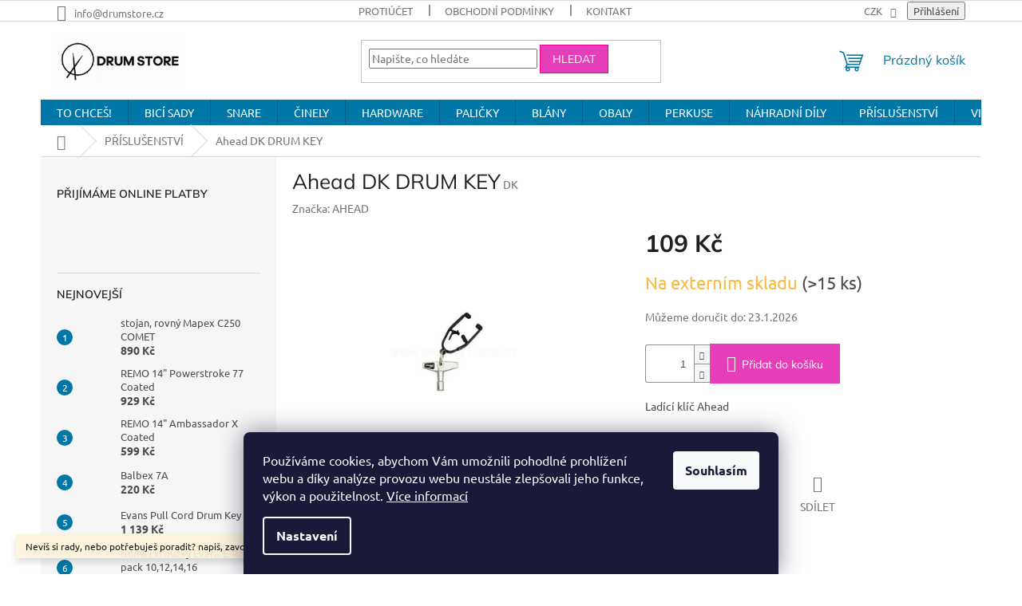

--- FILE ---
content_type: text/html; charset=utf-8
request_url: https://www.bicioutlet.cz/ahead-dk-drum-key/
body_size: 28688
content:
<!doctype html><html lang="cs" dir="ltr" class="header-background-light external-fonts-loaded"><head><meta charset="utf-8" /><meta name="viewport" content="width=device-width,initial-scale=1" /><title>Ahead DK DRUM KEY - DRUM STORE</title><link rel="preconnect" href="https://cdn.myshoptet.com" /><link rel="dns-prefetch" href="https://cdn.myshoptet.com" /><link rel="preload" href="https://cdn.myshoptet.com/prj/dist/master/cms/libs/jquery/jquery-1.11.3.min.js" as="script" /><link href="https://cdn.myshoptet.com/prj/dist/master/cms/templates/frontend_templates/shared/css/font-face/ubuntu.css" rel="stylesheet"><link href="https://cdn.myshoptet.com/prj/dist/master/cms/templates/frontend_templates/shared/css/font-face/mulish.css" rel="stylesheet"><link href="https://cdn.myshoptet.com/prj/dist/master/shop/dist/font-shoptet-11.css.62c94c7785ff2cea73b2.css" rel="stylesheet"><script>
dataLayer = [];
dataLayer.push({'shoptet' : {
    "pageId": 870,
    "pageType": "productDetail",
    "currency": "CZK",
    "currencyInfo": {
        "decimalSeparator": ",",
        "exchangeRate": 1,
        "priceDecimalPlaces": 2,
        "symbol": "K\u010d",
        "symbolLeft": 0,
        "thousandSeparator": " "
    },
    "language": "cs",
    "projectId": 525930,
    "product": {
        "id": 15756,
        "guid": "36520b50-8318-11ed-a928-da0ba3ded3ee",
        "hasVariants": false,
        "codes": [
            {
                "code": "DK",
                "quantity": "> 15",
                "stocks": [
                    {
                        "id": "ext",
                        "quantity": "> 15"
                    }
                ]
            }
        ],
        "code": "DK",
        "name": "Ahead DK DRUM KEY",
        "appendix": "",
        "weight": 0,
        "manufacturer": "AHEAD",
        "manufacturerGuid": "1EF5334A9F386EECBF42DA0BA3DED3EE",
        "currentCategory": "P\u0158\u00cdSLU\u0160ENSTV\u00cd",
        "currentCategoryGuid": "fe51958a-5d16-11ed-8496-b8ca3a6063f8",
        "defaultCategory": "P\u0158\u00cdSLU\u0160ENSTV\u00cd",
        "defaultCategoryGuid": "fe51958a-5d16-11ed-8496-b8ca3a6063f8",
        "currency": "CZK",
        "priceWithVat": 109
    },
    "stocks": [
        {
            "id": "ext",
            "title": "Sklad",
            "isDeliveryPoint": 0,
            "visibleOnEshop": 1
        }
    ],
    "cartInfo": {
        "id": null,
        "freeShipping": false,
        "freeShippingFrom": null,
        "leftToFreeGift": {
            "formattedPrice": "0 K\u010d",
            "priceLeft": 0
        },
        "freeGift": false,
        "leftToFreeShipping": {
            "priceLeft": null,
            "dependOnRegion": null,
            "formattedPrice": null
        },
        "discountCoupon": [],
        "getNoBillingShippingPrice": {
            "withoutVat": 0,
            "vat": 0,
            "withVat": 0
        },
        "cartItems": [],
        "taxMode": "ORDINARY"
    },
    "cart": [],
    "customer": {
        "priceRatio": 1,
        "priceListId": 1,
        "groupId": null,
        "registered": false,
        "mainAccount": false
    }
}});
dataLayer.push({'cookie_consent' : {
    "marketing": "denied",
    "analytics": "denied"
}});
document.addEventListener('DOMContentLoaded', function() {
    shoptet.consent.onAccept(function(agreements) {
        if (agreements.length == 0) {
            return;
        }
        dataLayer.push({
            'cookie_consent' : {
                'marketing' : (agreements.includes(shoptet.config.cookiesConsentOptPersonalisation)
                    ? 'granted' : 'denied'),
                'analytics': (agreements.includes(shoptet.config.cookiesConsentOptAnalytics)
                    ? 'granted' : 'denied')
            },
            'event': 'cookie_consent'
        });
    });
});
</script>
<meta property="og:type" content="website"><meta property="og:site_name" content="bicioutlet.cz"><meta property="og:url" content="https://www.bicioutlet.cz/ahead-dk-drum-key/"><meta property="og:title" content="Ahead DK DRUM KEY - DRUM STORE"><meta name="author" content="DRUM STORE"><meta name="web_author" content="Shoptet.cz"><meta name="dcterms.rightsHolder" content="www.bicioutlet.cz"><meta name="robots" content="index,follow"><meta property="og:image" content="https://cdn.myshoptet.com/usr/www.bicioutlet.cz/user/shop/big/15756_351-ahead-dk-drum-key.jpg?672dcc62"><meta property="og:description" content="Ahead DK DRUM KEY. Ladící klíč Ahead"><meta name="description" content="Ahead DK DRUM KEY. Ladící klíč Ahead"><meta property="product:price:amount" content="109"><meta property="product:price:currency" content="CZK"><style>:root {--color-primary: #0077a6;--color-primary-h: 197;--color-primary-s: 100%;--color-primary-l: 33%;--color-primary-hover: #e53eb8;--color-primary-hover-h: 316;--color-primary-hover-s: 76%;--color-primary-hover-l: 57%;--color-secondary: #e53eb8;--color-secondary-h: 316;--color-secondary-s: 76%;--color-secondary-l: 57%;--color-secondary-hover: #f1008d;--color-secondary-hover-h: 325;--color-secondary-hover-s: 100%;--color-secondary-hover-l: 47%;--color-tertiary: #e53eb8;--color-tertiary-h: 316;--color-tertiary-s: 76%;--color-tertiary-l: 57%;--color-tertiary-hover: #f1008d;--color-tertiary-hover-h: 325;--color-tertiary-hover-s: 100%;--color-tertiary-hover-l: 47%;--color-header-background: #ffffff;--template-font: "Ubuntu";--template-headings-font: "Mulish";--header-background-url: url("[data-uri]");--cookies-notice-background: #1A1937;--cookies-notice-color: #F8FAFB;--cookies-notice-button-hover: #f5f5f5;--cookies-notice-link-hover: #27263f;--templates-update-management-preview-mode-content: "Náhled aktualizací šablony je aktivní pro váš prohlížeč."}</style>
    
    <link href="https://cdn.myshoptet.com/prj/dist/master/shop/dist/main-11.less.fcb4a42d7bd8a71b7ee2.css" rel="stylesheet" />
                <link href="https://cdn.myshoptet.com/prj/dist/master/shop/dist/mobile-header-v1-11.less.1ee105d41b5f713c21aa.css" rel="stylesheet" />
    
    <script>var shoptet = shoptet || {};</script>
    <script src="https://cdn.myshoptet.com/prj/dist/master/shop/dist/main-3g-header.js.05f199e7fd2450312de2.js"></script>
<!-- User include --><!-- api 473(125) html code header -->

                <style>
                    #order-billing-methods .radio-wrapper[data-guid="58564457-9b1f-11ed-9510-b8ca3a6063f8"]:not(.cggooglepay), #order-billing-methods .radio-wrapper[data-guid="2bac4d0e-6995-11ed-9510-b8ca3a6063f8"]:not(.cgapplepay) {
                        display: none;
                    }
                </style>
                <script type="text/javascript">
                    document.addEventListener('DOMContentLoaded', function() {
                        if (getShoptetDataLayer('pageType') === 'billingAndShipping') {
                            
                try {
                    if (window.ApplePaySession && window.ApplePaySession.canMakePayments()) {
                        document.querySelector('#order-billing-methods .radio-wrapper[data-guid="2bac4d0e-6995-11ed-9510-b8ca3a6063f8"]').classList.add('cgapplepay');
                    }
                } catch (err) {} 
            
                            
                const cgBaseCardPaymentMethod = {
                        type: 'CARD',
                        parameters: {
                            allowedAuthMethods: ["PAN_ONLY", "CRYPTOGRAM_3DS"],
                            allowedCardNetworks: [/*"AMEX", "DISCOVER", "INTERAC", "JCB",*/ "MASTERCARD", "VISA"]
                        }
                };
                
                function cgLoadScript(src, callback)
                {
                    var s,
                        r,
                        t;
                    r = false;
                    s = document.createElement('script');
                    s.type = 'text/javascript';
                    s.src = src;
                    s.onload = s.onreadystatechange = function() {
                        if ( !r && (!this.readyState || this.readyState == 'complete') )
                        {
                            r = true;
                            callback();
                        }
                    };
                    t = document.getElementsByTagName('script')[0];
                    t.parentNode.insertBefore(s, t);
                } 
                
                function cgGetGoogleIsReadyToPayRequest() {
                    return Object.assign(
                        {},
                        {
                            apiVersion: 2,
                            apiVersionMinor: 0
                        },
                        {
                            allowedPaymentMethods: [cgBaseCardPaymentMethod]
                        }
                    );
                }

                function onCgGooglePayLoaded() {
                    let paymentsClient = new google.payments.api.PaymentsClient({environment: 'PRODUCTION'});
                    paymentsClient.isReadyToPay(cgGetGoogleIsReadyToPayRequest()).then(function(response) {
                        if (response.result) {
                            document.querySelector('#order-billing-methods .radio-wrapper[data-guid="58564457-9b1f-11ed-9510-b8ca3a6063f8"]').classList.add('cggooglepay');	 	 	 	 	 
                        }
                    })
                    .catch(function(err) {});
                }
                
                cgLoadScript('https://pay.google.com/gp/p/js/pay.js', onCgGooglePayLoaded);
            
                        }
                    });
                </script> 
                
<!-- api 690(337) html code header -->
<script>var ophWidgetData={"lang":"cs","link":"https:\/\/www.bicioutlet.cz\/kontakty\/","logo":true,"turnOff":true,"expanded":true,"lunchShow":true,"checkHoliday":true,"showNextWeek":true,"showWidgetStart":"07:00","showWidgetEnd":"20:00","beforeOpenStore":0,"beforeCloseStore":0,"openingHours":[{"day":1,"openHour":"10:00","closeHour":"18:00","openPause":"","closePause":"","closed":true,"staticHourText":""},{"day":2,"openHour":"10:00","closeHour":"14:00","openPause":"","closePause":"","closed":true,"staticHourText":""},{"day":3,"openHour":"10:00","closeHour":"14:00","openPause":"","closePause":"","closed":true,"staticHourText":"NA OBJEDN\u00c1N\u00cd"},{"day":4,"openHour":"10:00","closeHour":"18:00","openPause":"","closePause":"","closed":true,"staticHourText":"NA OBJEDN\u00c1N\u00cd"},{"day":5,"openHour":"11:00","closeHour":"16:30","openPause":"","closePause":"","closed":true,"staticHourText":""},{"day":6,"openHour":"10:00","closeHour":"14:00","openPause":"","closePause":"","closed":true,"staticHourText":""},{"day":7,"openHour":"","closeHour":"","openPause":"","closePause":"","closed":true,"staticHourText":""}],"excludes":[{"date":"2024-03-29","openHour":"","closeHour":"","openPause":"","closePause":"","closed":true,"text":""},{"date":"2024-04-01","openHour":"","closeHour":"","openPause":"","closePause":"","closed":true,"text":""},{"date":"2025-04-18","openHour":"","closeHour":"","openPause":"","closePause":"","closed":true,"text":""},{"date":"2025-04-21","openHour":"","closeHour":"","openPause":"","closePause":"","closed":true,"text":""},{"date":"2025-06-11","openHour":"","closeHour":"","openPause":"","closePause":"","closed":true,"text":""},{"date":"2025-06-12","openHour":"","closeHour":"","openPause":"","closePause":"","closed":true,"text":""},{"date":"2025-06-13","openHour":"","closeHour":"","openPause":"","closePause":"","closed":true,"text":""},{"date":"2025-08-18","openHour":"10:00","closeHour":"15:00","openPause":"","closePause":"","closed":false,"text":""},{"date":"2025-08-19","openHour":"10:00","closeHour":"15:00","openPause":"","closePause":"","text":""},{"date":"2025-09-01","openHour":"","closeHour":"","openPause":"","closePause":"","closed":true,"text":"na objedn\u00e1n\u00ed"}],"holidayList":["01-01","01-05","08-05","05-07","06-07","28-09","28-10","17-11","24-12","25-12","26-12"],"todayLongFormat":false,"logoFilemanager":"","colors":{"bg_header_color":"","bg_logo_color":"","bg_title_color":"","bg_preopen_color":"#03a9f4","bg_open_color":"#4caf50","bg_pause_color":"#ff9800","bg_preclose_color":"#ff6f00","bg_close_color":"#e94b4b","color_exception_day":"#e94b4b"},"address":"","icon":"icon-03","bottomPosition":0,"showDetailOnExpand":false,"disableDetail":false,"disableDetailTable":false,"hideOnMobile":false,"hideOnCheckout":false,"weekTurnOff":[],"directPosition":"ltr"}</script>
<!-- service 690(337) html code header -->
<link href="https://cdn.myshoptet.com/usr/mcore.myshoptet.com/user/documents/upload/addon01/ophWidget.min.css?v=1.6.9" rel="stylesheet" />


<!-- project html code header -->
<!-- Load Facebook SDK for JavaScript -->
<script>
  window.fbAsyncInit = function() {
    FB.init({
      xfbml            : true,
      version          : 'v15.0'
    });
  };

  (function(d, s, id) {
    var js, fjs = d.getElementsByTagName(s)[0];
    if (d.getElementById(id)) return;
    js = d.createElement(s); js.id = id;
    js.src = 'https://connect.facebook.net/cs_CZ/sdk/xfbml.customerchat.js';
    fjs.parentNode.insertBefore(js, fjs);
  }(document, 'script', 'facebook-jssdk'));
</script>

<script type="text/javascript">
	(window.gaDevIds=window.gaDevIds||[]).push('d6YPbH');
	(function(i,s,o,g,r,a,m){i['GoogleAnalyticsObject']=r;i[r]=i[r]||function(){
	(i[r].q=i[r].q||[]).push(arguments)},i[r].l=1*new Date();a=s.createElement(o),
	m=s.getElementsByTagName(o)[0];a.async=1;a.src=g;m.parentNode.insertBefore(a,m)
	})(window,document,'script','https://www.google-analytics.com/analytics.js','ga');
  ga('create', 'UA-196603467-1', 'auto');
  ga('set', 'anonymizeIp', true);
  ga('send', 'pageview');
  ga('require', 'ec');
</script>

<script data-keepinline="true">
  window.dataLayer = window.dataLayer || [];
  function gtag(){dataLayer.push(arguments);}
  gtag("consent", "default", {
    "ad_storage": "granted",
    "analytics_storage": "granted"
  });
</script>
<!-- Global site tag (gtag.js) - Google AdWords: AW-10987650341 -->
<!-- <script async src="https://www.googletagmanager.com/gtag/js?id=AW-10987650341" data-keepinline="true"></script>
<script data-keepinline="true">
  window.dataLayer = window.dataLayer || [];
  function gtag(){dataLayer.push(arguments);}
  gtag("js", new Date());
  gtag("config", "AW-10987650341");
</script> -->
<!-- Event snippet for dynamic remarketing page -->
<!-- <script data-keepinline="true">
  gtag("event", "page_view", {
    "send_to": "AW-10987650341",
    "ecomm_pagetype": "home"
  });
</script> -->

<!-- Google tag (gtag.js) -->
<script async src="https://www.googletagmanager.com/gtag/js?id=G-YHM09PCC46"></script>
<script>
  window.dataLayer = window.dataLayer || [];
  function gtag(){dataLayer.push(arguments);}
  gtag('js', new Date());
  gtag('config', 'G-YHM09PCC46');
</script>

<script type="text/javascript">
  (function(c,l,a,r,i,t,y){
    c[a]=c[a]||function(){(c[a].q=c[a].q||[]).push(arguments)};
    t=l.createElement(r);t.async=1;t.src="https://www.clarity.ms/tag/"+i; 
    y=l.getElementsByTagName(r)[0];y.parentNode.insertBefore(t,y); 
  })(window, document, "clarity", "script", "dggsqg671n"); 
</script>

<script type="text/javascript">
  window.smartlook||(function(d) {
    var o=smartlook=function(){ o.api.push(arguments)},h=d.getElementsByTagName('head')[0];
    var c=d.createElement('script');o.api=new Array();c.async=true;c.type='text/javascript';
    c.charset='utf-8';c.src='https://rec.smartlook.com/recorder.js';h.appendChild(c);
  })(document);
  smartlook('init', '13e5bd9a45305ac7b7868efcefa642d705a980cf');
</script>

<style>
@media (min-width: 768px) {
  .banners-row .col-sm-8 {
      width: 70%;
  }
  .banners-row .col-sm-4 {
      width: 30%;
  }
  .line {
  	line-height: inherit;
  }
}

</style>

<!-- /User include --><link rel="apple-touch-icon" type="image/png" sizes="57x57" href="/favicon-57x57.png"><link rel="apple-touch-icon" type="image/png" sizes="60x60" href="/favicon-60x60.png"><link rel="apple-touch-icon" type="image/png" sizes="72x72" href="/favicon-72x72.png"><link rel="apple-touch-icon" type="image/png" sizes="76x76" href="/favicon-76x76.png"><link rel="apple-touch-icon" type="image/png" sizes="114x114" href="/favicon-114x114.png"><link rel="apple-touch-icon" type="image/png" sizes="120x120" href="/favicon-120x120.png"><link rel="apple-touch-icon" type="image/png" sizes="144x144" href="/favicon-144x144.png"><link rel="apple-touch-icon" type="image/png" sizes="152x152" href="/favicon-152x152.png"><link rel="apple-touch-icon" type="image/png" sizes="180x180" href="/favicon-180x180.png"><link rel="icon" type="image/png" sizes="16x16" href="/favicon-16x16.png"><link rel="icon" type="image/png" sizes="32x32" href="/favicon-32x32.png"><link rel="icon" type="image/png" sizes="96x96" href="/favicon-96x96.png"><link rel="icon" type="image/png" sizes="192x192" href="/favicon-192x192.png"><link rel="manifest" href="/manifest.json"><meta name="msapplication-TileColor" content="#ffffff"><meta name="msapplication-TileImage" content="/favicon-144x144.png"><meta name="theme-color" content="#ffffff"><link rel="canonical" href="https://www.bicioutlet.cz/ahead-dk-drum-key/" />    <!-- Global site tag (gtag.js) - Google Analytics -->
    <script async src="https://www.googletagmanager.com/gtag/js?id=G-YHM09PCC46"></script>
    <script>
        
        window.dataLayer = window.dataLayer || [];
        function gtag(){dataLayer.push(arguments);}
        

                    console.debug('default consent data');

            gtag('consent', 'default', {"ad_storage":"denied","analytics_storage":"denied","ad_user_data":"denied","ad_personalization":"denied","wait_for_update":500});
            dataLayer.push({
                'event': 'default_consent'
            });
        
        gtag('js', new Date());

        
                gtag('config', 'G-YHM09PCC46', {"groups":"GA4","send_page_view":false,"content_group":"productDetail","currency":"CZK","page_language":"cs"});
        
                gtag('config', 'AW-10987650341');
        
        
        
        
        
                    gtag('event', 'page_view', {"send_to":"GA4","page_language":"cs","content_group":"productDetail","currency":"CZK"});
        
                gtag('set', 'currency', 'CZK');

        gtag('event', 'view_item', {
            "send_to": "UA",
            "items": [
                {
                    "id": "DK",
                    "name": "Ahead DK DRUM KEY",
                    "category": "P\u0158\u00cdSLU\u0160ENSTV\u00cd",
                                        "brand": "AHEAD",
                                                            "price": 90.08
                }
            ]
        });
        
        
        
        
        
                    gtag('event', 'view_item', {"send_to":"GA4","page_language":"cs","content_group":"productDetail","value":90.079999999999998,"currency":"CZK","items":[{"item_id":"DK","item_name":"Ahead DK DRUM KEY","item_brand":"AHEAD","item_category":"P\u0158\u00cdSLU\u0160ENSTV\u00cd","price":90.079999999999998,"quantity":1,"index":0}]});
        
        
        
        
        
        
        
        document.addEventListener('DOMContentLoaded', function() {
            if (typeof shoptet.tracking !== 'undefined') {
                for (var id in shoptet.tracking.bannersList) {
                    gtag('event', 'view_promotion', {
                        "send_to": "UA",
                        "promotions": [
                            {
                                "id": shoptet.tracking.bannersList[id].id,
                                "name": shoptet.tracking.bannersList[id].name,
                                "position": shoptet.tracking.bannersList[id].position
                            }
                        ]
                    });
                }
            }

            shoptet.consent.onAccept(function(agreements) {
                if (agreements.length !== 0) {
                    console.debug('gtag consent accept');
                    var gtagConsentPayload =  {
                        'ad_storage': agreements.includes(shoptet.config.cookiesConsentOptPersonalisation)
                            ? 'granted' : 'denied',
                        'analytics_storage': agreements.includes(shoptet.config.cookiesConsentOptAnalytics)
                            ? 'granted' : 'denied',
                                                                                                'ad_user_data': agreements.includes(shoptet.config.cookiesConsentOptPersonalisation)
                            ? 'granted' : 'denied',
                        'ad_personalization': agreements.includes(shoptet.config.cookiesConsentOptPersonalisation)
                            ? 'granted' : 'denied',
                        };
                    console.debug('update consent data', gtagConsentPayload);
                    gtag('consent', 'update', gtagConsentPayload);
                    dataLayer.push(
                        { 'event': 'update_consent' }
                    );
                }
            });
        });
    </script>
</head><body class="desktop id-870 in-prislusenstvi template-11 type-product type-detail multiple-columns-body columns-mobile-2 columns-3 ums_forms_redesign--off ums_a11y_category_page--on ums_discussion_rating_forms--off ums_flags_display_unification--on ums_a11y_login--on mobile-header-version-1"><noscript>
    <style>
        #header {
            padding-top: 0;
            position: relative !important;
            top: 0;
        }
        .header-navigation {
            position: relative !important;
        }
        .overall-wrapper {
            margin: 0 !important;
        }
        body:not(.ready) {
            visibility: visible !important;
        }
    </style>
    <div class="no-javascript">
        <div class="no-javascript__title">Musíte změnit nastavení vašeho prohlížeče</div>
        <div class="no-javascript__text">Podívejte se na: <a href="https://www.google.com/support/bin/answer.py?answer=23852">Jak povolit JavaScript ve vašem prohlížeči</a>.</div>
        <div class="no-javascript__text">Pokud používáte software na blokování reklam, může být nutné povolit JavaScript z této stránky.</div>
        <div class="no-javascript__text">Děkujeme.</div>
    </div>
</noscript>

        <div id="fb-root"></div>
        <script>
            window.fbAsyncInit = function() {
                FB.init({
//                    appId            : 'your-app-id',
                    autoLogAppEvents : true,
                    xfbml            : true,
                    version          : 'v19.0'
                });
            };
        </script>
        <script async defer crossorigin="anonymous" src="https://connect.facebook.net/cs_CZ/sdk.js"></script>    <div class="siteCookies siteCookies--bottom siteCookies--dark js-siteCookies" role="dialog" data-testid="cookiesPopup" data-nosnippet>
        <div class="siteCookies__form">
            <div class="siteCookies__content">
                <div class="siteCookies__text">
                    Používáme cookies, abychom Vám umožnili pohodlné prohlížení webu a díky analýze provozu webu neustále zlepšovali jeho funkce, výkon a použitelnost. <a href="https://525930.myshoptet.com/podminky-ochrany-osobnich-udaju/" target="_blank" rel="noopener noreferrer">Více informací</a>
                </div>
                <p class="siteCookies__links">
                    <button class="siteCookies__link js-cookies-settings" aria-label="Nastavení cookies" data-testid="cookiesSettings">Nastavení</button>
                </p>
            </div>
            <div class="siteCookies__buttonWrap">
                                <button class="siteCookies__button js-cookiesConsentSubmit" value="all" aria-label="Přijmout cookies" data-testid="buttonCookiesAccept">Souhlasím</button>
            </div>
        </div>
        <script>
            document.addEventListener("DOMContentLoaded", () => {
                const siteCookies = document.querySelector('.js-siteCookies');
                document.addEventListener("scroll", shoptet.common.throttle(() => {
                    const st = document.documentElement.scrollTop;
                    if (st > 1) {
                        siteCookies.classList.add('siteCookies--scrolled');
                    } else {
                        siteCookies.classList.remove('siteCookies--scrolled');
                    }
                }, 100));
            });
        </script>
    </div>
<a href="#content" class="skip-link sr-only">Přejít na obsah</a><div class="overall-wrapper"><div class="site-msg information"><div class="container"><div class="text">Nevíš si rady, nebo potřebuješ poradit? napiš, zavolej! 773 676 361</div><div class="close js-close-information-msg"></div></div></div><div class="user-action"><div class="container">
    <div class="user-action-in">
                    <div id="login" class="user-action-login popup-widget login-widget" role="dialog" aria-labelledby="loginHeading">
        <div class="popup-widget-inner">
                            <h2 id="loginHeading">Přihlášení k vašemu účtu</h2><div id="customerLogin"><form action="/action/Customer/Login/" method="post" id="formLoginIncluded" class="csrf-enabled formLogin" data-testid="formLogin"><input type="hidden" name="referer" value="" /><div class="form-group"><div class="input-wrapper email js-validated-element-wrapper no-label"><input type="email" name="email" class="form-control" autofocus placeholder="E-mailová adresa (např. jan@novak.cz)" data-testid="inputEmail" autocomplete="email" required /></div></div><div class="form-group"><div class="input-wrapper password js-validated-element-wrapper no-label"><input type="password" name="password" class="form-control" placeholder="Heslo" data-testid="inputPassword" autocomplete="current-password" required /><span class="no-display">Nemůžete vyplnit toto pole</span><input type="text" name="surname" value="" class="no-display" /></div></div><div class="form-group"><div class="login-wrapper"><button type="submit" class="btn btn-secondary btn-text btn-login" data-testid="buttonSubmit">Přihlásit se</button><div class="password-helper"><a href="/registrace/" data-testid="signup" rel="nofollow">Nová registrace</a><a href="/klient/zapomenute-heslo/" rel="nofollow">Zapomenuté heslo</a></div></div></div></form>
</div>                    </div>
    </div>

                            <div id="cart-widget" class="user-action-cart popup-widget cart-widget loader-wrapper" data-testid="popupCartWidget" role="dialog" aria-hidden="true">
    <div class="popup-widget-inner cart-widget-inner place-cart-here">
        <div class="loader-overlay">
            <div class="loader"></div>
        </div>
    </div>

    <div class="cart-widget-button">
        <a href="/kosik/" class="btn btn-conversion" id="continue-order-button" rel="nofollow" data-testid="buttonNextStep">Pokračovat do košíku</a>
    </div>
</div>
            </div>
</div>
</div><div class="top-navigation-bar" data-testid="topNavigationBar">

    <div class="container">

        <div class="top-navigation-contacts">
            <strong>Zákaznická podpora:</strong><a href="mailto:info@drumstore.cz" class="project-email" data-testid="contactboxEmail"><span>info@drumstore.cz</span></a>        </div>

                            <div class="top-navigation-menu">
                <div class="top-navigation-menu-trigger"></div>
                <ul class="top-navigation-bar-menu">
                                            <li class="top-navigation-menu-item-27">
                            <a href="/swap-protiucet/">PROTIÚČET</a>
                        </li>
                                            <li class="top-navigation-menu-item-39">
                            <a href="/obchodni-podminky/">Obchodní podmínky</a>
                        </li>
                                            <li class="top-navigation-menu-item-29">
                            <a href="/kontakty/">Kontakt</a>
                        </li>
                                    </ul>
                <ul class="top-navigation-bar-menu-helper"></ul>
            </div>
        
        <div class="top-navigation-tools top-navigation-tools--language">
            <div class="responsive-tools">
                <a href="#" class="toggle-window" data-target="search" aria-label="Hledat" data-testid="linkSearchIcon"></a>
                                                            <a href="#" class="toggle-window" data-target="login"></a>
                                                    <a href="#" class="toggle-window" data-target="navigation" aria-label="Menu" data-testid="hamburgerMenu"></a>
            </div>
                <div class="dropdown">
        <span>Ceny v:</span>
        <button id="topNavigationDropdown" type="button" data-toggle="dropdown" aria-haspopup="true" aria-expanded="false">
            CZK
            <span class="caret"></span>
        </button>
        <ul class="dropdown-menu" aria-labelledby="topNavigationDropdown"><li><a href="/action/Currency/changeCurrency/?currencyCode=CZK" rel="nofollow">CZK</a></li><li><a href="/action/Currency/changeCurrency/?currencyCode=EUR" rel="nofollow">EUR</a></li><li><a href="/action/Currency/changeCurrency/?currencyCode=USD" rel="nofollow">USD</a></li></ul>
    </div>
            <button class="top-nav-button top-nav-button-login toggle-window" type="button" data-target="login" aria-haspopup="dialog" aria-controls="login" aria-expanded="false" data-testid="signin"><span>Přihlášení</span></button>        </div>

    </div>

</div>
<header id="header"><div class="container navigation-wrapper">
    <div class="header-top">
        <div class="site-name-wrapper">
            <div class="site-name"><a href="/" data-testid="linkWebsiteLogo"><img src="https://cdn.myshoptet.com/usr/www.bicioutlet.cz/user/logos/drumstore02.jpg" alt="DRUM STORE" fetchpriority="low" /></a></div>        </div>
        <div class="search" itemscope itemtype="https://schema.org/WebSite">
            <meta itemprop="headline" content="PŘÍSLUŠENSTVÍ"/><meta itemprop="url" content="https://www.bicioutlet.cz"/><meta itemprop="text" content="Ahead DK DRUM KEY. Ladící klíč Ahead"/>            <form action="/action/ProductSearch/prepareString/" method="post"
    id="formSearchForm" class="search-form compact-form js-search-main"
    itemprop="potentialAction" itemscope itemtype="https://schema.org/SearchAction" data-testid="searchForm">
    <fieldset>
        <meta itemprop="target"
            content="https://www.bicioutlet.cz/vyhledavani/?string={string}"/>
        <input type="hidden" name="language" value="cs"/>
        
            
<input
    type="search"
    name="string"
        class="query-input form-control search-input js-search-input"
    placeholder="Napište, co hledáte"
    autocomplete="off"
    required
    itemprop="query-input"
    aria-label="Vyhledávání"
    data-testid="searchInput"
>
            <button type="submit" class="btn btn-default" data-testid="searchBtn">Hledat</button>
        
    </fieldset>
</form>
        </div>
        <div class="navigation-buttons">
                
    <a href="/kosik/" class="btn btn-icon toggle-window cart-count" data-target="cart" data-hover="true" data-redirect="true" data-testid="headerCart" rel="nofollow" aria-haspopup="dialog" aria-expanded="false" aria-controls="cart-widget">
        
                <span class="sr-only">Nákupní košík</span>
        
            <span class="cart-price visible-lg-inline-block" data-testid="headerCartPrice">
                                    Prázdný košík                            </span>
        
    
            </a>
        </div>
    </div>
    <nav id="navigation" aria-label="Hlavní menu" data-collapsible="true"><div class="navigation-in menu"><ul class="menu-level-1" role="menubar" data-testid="headerMenuItems"><li class="menu-item-1101" role="none"><a href="/sale/" data-testid="headerMenuItem" role="menuitem" aria-expanded="false"><b>TO CHCEŠ!</b></a></li>
<li class="menu-item-706 ext" role="none"><a href="/bici-sady/" data-testid="headerMenuItem" role="menuitem" aria-haspopup="true" aria-expanded="false"><b>BICÍ SADY</b><span class="submenu-arrow"></span></a><ul class="menu-level-2" aria-label="BICÍ SADY" tabindex="-1" role="menu"><li class="menu-item-744 has-third-level" role="none"><a href="/akusticke-bici/" class="menu-image" data-testid="headerMenuItem" tabindex="-1" aria-hidden="true"><img src="data:image/svg+xml,%3Csvg%20width%3D%22140%22%20height%3D%22100%22%20xmlns%3D%22http%3A%2F%2Fwww.w3.org%2F2000%2Fsvg%22%3E%3C%2Fsvg%3E" alt="" aria-hidden="true" width="140" height="100"  data-src="https://cdn.myshoptet.com/usr/www.bicioutlet.cz/user/categories/thumb/yamrc22sfg.jpg" fetchpriority="low" /></a><div><a href="/akusticke-bici/" data-testid="headerMenuItem" role="menuitem"><span>akustické bicí</span></a>
                                                    <ul class="menu-level-3" role="menu">
                                                                    <li class="menu-item-1137" role="none">
                                        <a href="/zacatecnicke-bici-sady/" data-testid="headerMenuItem" role="menuitem">
                                            bicí sady pro začátečníky</a>,                                    </li>
                                                                    <li class="menu-item-1131" role="none">
                                        <a href="/bici-soupravy-se-stojany/" data-testid="headerMenuItem" role="menuitem">
                                            bicí sady se stojany</a>,                                    </li>
                                                                    <li class="menu-item-1134" role="none">
                                        <a href="/bici-sady-bez-stojanu/" data-testid="headerMenuItem" role="menuitem">
                                            bicí sady bez stojanů</a>,                                    </li>
                                                                    <li class="menu-item-762" role="none">
                                        <a href="/dvoukopakove-sady/" data-testid="headerMenuItem" role="menuitem">
                                            dvoukopákové sady</a>,                                    </li>
                                                                    <li class="menu-item-729" role="none">
                                        <a href="/jednotlive-bubny/" data-testid="headerMenuItem" role="menuitem">
                                            jednotlivé bubny</a>                                    </li>
                                                            </ul>
                        </div></li><li class="menu-item-747 has-third-level" role="none"><a href="/elektricke-bici/" class="menu-image" data-testid="headerMenuItem" tabindex="-1" aria-hidden="true"><img src="data:image/svg+xml,%3Csvg%20width%3D%22140%22%20height%3D%22100%22%20xmlns%3D%22http%3A%2F%2Fwww.w3.org%2F2000%2Fsvg%22%3E%3C%2Fsvg%3E" alt="" aria-hidden="true" width="140" height="100"  data-src="https://cdn.myshoptet.com/usr/www.bicioutlet.cz/user/categories/thumb/yamaha-dtx6k3-x-electronic-drum-kit.jpg" fetchpriority="low" /></a><div><a href="/elektricke-bici/" data-testid="headerMenuItem" role="menuitem"><span>elektronické bicí</span></a>
                                                    <ul class="menu-level-3" role="menu">
                                                                    <li class="menu-item-768" role="none">
                                        <a href="/elektricke-sady/" data-testid="headerMenuItem" role="menuitem">
                                            elektronické bicí sady</a>,                                    </li>
                                                                    <li class="menu-item-771" role="none">
                                        <a href="/jednotlive-pady/" data-testid="headerMenuItem" role="menuitem">
                                            jednotlivé pady</a>,                                    </li>
                                                                    <li class="menu-item-777" role="none">
                                        <a href="/mikrofony--triggery/" data-testid="headerMenuItem" role="menuitem">
                                            mikrofóny, triggery</a>,                                    </li>
                                                                    <li class="menu-item-780" role="none">
                                        <a href="/ostatni-elektornika/" data-testid="headerMenuItem" role="menuitem">
                                            ostatní elektornika</a>                                    </li>
                                                            </ul>
                        </div></li></ul></li>
<li class="menu-item-783 ext" role="none"><a href="/snare/" data-testid="headerMenuItem" role="menuitem" aria-haspopup="true" aria-expanded="false"><b>SNARE</b><span class="submenu-arrow"></span></a><ul class="menu-level-2" aria-label="SNARE" tabindex="-1" role="menu"><li class="menu-item-786" role="none"><a href="/snare-13/" class="menu-image" data-testid="headerMenuItem" tabindex="-1" aria-hidden="true"><img src="data:image/svg+xml,%3Csvg%20width%3D%22140%22%20height%3D%22100%22%20xmlns%3D%22http%3A%2F%2Fwww.w3.org%2F2000%2Fsvg%22%3E%3C%2Fsvg%3E" alt="" aria-hidden="true" width="140" height="100"  data-src="https://cdn.myshoptet.com/usr/www.bicioutlet.cz/user/categories/thumb/dw-13x7-concrete.jpg" fetchpriority="low" /></a><div><a href="/snare-13/" data-testid="headerMenuItem" role="menuitem"><span>snare 13&quot;</span></a>
                        </div></li><li class="menu-item-789" role="none"><a href="/snare-14/" class="menu-image" data-testid="headerMenuItem" tabindex="-1" aria-hidden="true"><img src="data:image/svg+xml,%3Csvg%20width%3D%22140%22%20height%3D%22100%22%20xmlns%3D%22http%3A%2F%2Fwww.w3.org%2F2000%2Fsvg%22%3E%3C%2Fsvg%3E" alt="" aria-hidden="true" width="140" height="100"  data-src="https://cdn.myshoptet.com/usr/www.bicioutlet.cz/user/categories/thumb/l1lb427tdc.jpg" fetchpriority="low" /></a><div><a href="/snare-14/" data-testid="headerMenuItem" role="menuitem"><span>snare 14&quot;</span></a>
                        </div></li><li class="menu-item-792" role="none"><a href="/snare-ostatni/" class="menu-image" data-testid="headerMenuItem" tabindex="-1" aria-hidden="true"><img src="data:image/svg+xml,%3Csvg%20width%3D%22140%22%20height%3D%22100%22%20xmlns%3D%22http%3A%2F%2Fwww.w3.org%2F2000%2Fsvg%22%3E%3C%2Fsvg%3E" alt="" aria-hidden="true" width="140" height="100"  data-src="https://cdn.myshoptet.com/usr/www.bicioutlet.cz/user/categories/thumb/14829951_800.jpg" fetchpriority="low" /></a><div><a href="/snare-ostatni/" data-testid="headerMenuItem" role="menuitem"><span>ostatní velikosti</span></a>
                        </div></li></ul></li>
<li class="menu-item-795 ext" role="none"><a href="/cinely/" data-testid="headerMenuItem" role="menuitem" aria-haspopup="true" aria-expanded="false"><b>ČINELY</b><span class="submenu-arrow"></span></a><ul class="menu-level-2" aria-label="ČINELY" tabindex="-1" role="menu"><li class="menu-item-798" role="none"><a href="/hi-hat/" class="menu-image" data-testid="headerMenuItem" tabindex="-1" aria-hidden="true"><img src="data:image/svg+xml,%3Csvg%20width%3D%22140%22%20height%3D%22100%22%20xmlns%3D%22http%3A%2F%2Fwww.w3.org%2F2000%2Fsvg%22%3E%3C%2Fsvg%3E" alt="" aria-hidden="true" width="140" height="100"  data-src="https://cdn.myshoptet.com/usr/www.bicioutlet.cz/user/categories/thumb/10547603_800.jpg" fetchpriority="low" /></a><div><a href="/hi-hat/" data-testid="headerMenuItem" role="menuitem"><span>hi-hat</span></a>
                        </div></li><li class="menu-item-801" role="none"><a href="/crash/" class="menu-image" data-testid="headerMenuItem" tabindex="-1" aria-hidden="true"><img src="data:image/svg+xml,%3Csvg%20width%3D%22140%22%20height%3D%22100%22%20xmlns%3D%22http%3A%2F%2Fwww.w3.org%2F2000%2Fsvg%22%3E%3C%2Fsvg%3E" alt="" aria-hidden="true" width="140" height="100"  data-src="https://cdn.myshoptet.com/usr/www.bicioutlet.cz/user/categories/thumb/15101083_800.jpg" fetchpriority="low" /></a><div><a href="/crash/" data-testid="headerMenuItem" role="menuitem"><span>crash</span></a>
                        </div></li><li class="menu-item-804" role="none"><a href="/ride/" class="menu-image" data-testid="headerMenuItem" tabindex="-1" aria-hidden="true"><img src="data:image/svg+xml,%3Csvg%20width%3D%22140%22%20height%3D%22100%22%20xmlns%3D%22http%3A%2F%2Fwww.w3.org%2F2000%2Fsvg%22%3E%3C%2Fsvg%3E" alt="" aria-hidden="true" width="140" height="100"  data-src="https://cdn.myshoptet.com/usr/www.bicioutlet.cz/user/categories/thumb/tn1_39019.jpg" fetchpriority="low" /></a><div><a href="/ride/" data-testid="headerMenuItem" role="menuitem"><span>ride</span></a>
                        </div></li><li class="menu-item-807" role="none"><a href="/china/" class="menu-image" data-testid="headerMenuItem" tabindex="-1" aria-hidden="true"><img src="data:image/svg+xml,%3Csvg%20width%3D%22140%22%20height%3D%22100%22%20xmlns%3D%22http%3A%2F%2Fwww.w3.org%2F2000%2Fsvg%22%3E%3C%2Fsvg%3E" alt="" aria-hidden="true" width="140" height="100"  data-src="https://cdn.myshoptet.com/usr/www.bicioutlet.cz/user/categories/thumb/china-anatolian-signature-19-quot.jpg" fetchpriority="low" /></a><div><a href="/china/" data-testid="headerMenuItem" role="menuitem"><span>china</span></a>
                        </div></li><li class="menu-item-810" role="none"><a href="/splash/" class="menu-image" data-testid="headerMenuItem" tabindex="-1" aria-hidden="true"><img src="data:image/svg+xml,%3Csvg%20width%3D%22140%22%20height%3D%22100%22%20xmlns%3D%22http%3A%2F%2Fwww.w3.org%2F2000%2Fsvg%22%3E%3C%2Fsvg%3E" alt="" aria-hidden="true" width="140" height="100"  data-src="https://cdn.myshoptet.com/usr/www.bicioutlet.cz/user/categories/thumb/14360173_800.jpg" fetchpriority="low" /></a><div><a href="/splash/" data-testid="headerMenuItem" role="menuitem"><span>splash</span></a>
                        </div></li><li class="menu-item-813" role="none"><a href="/efektove/" class="menu-image" data-testid="headerMenuItem" tabindex="-1" aria-hidden="true"><img src="data:image/svg+xml,%3Csvg%20width%3D%22140%22%20height%3D%22100%22%20xmlns%3D%22http%3A%2F%2Fwww.w3.org%2F2000%2Fsvg%22%3E%3C%2Fsvg%3E" alt="" aria-hidden="true" width="140" height="100"  data-src="https://cdn.myshoptet.com/usr/www.bicioutlet.cz/user/categories/thumb/preview_(11).jpg" fetchpriority="low" /></a><div><a href="/efektove/" data-testid="headerMenuItem" role="menuitem"><span>efektové</span></a>
                        </div></li><li class="menu-item-816" role="none"><a href="/cinelove-sady/" class="menu-image" data-testid="headerMenuItem" tabindex="-1" aria-hidden="true"><img src="data:image/svg+xml,%3Csvg%20width%3D%22140%22%20height%3D%22100%22%20xmlns%3D%22http%3A%2F%2Fwww.w3.org%2F2000%2Fsvg%22%3E%3C%2Fsvg%3E" alt="" aria-hidden="true" width="140" height="100"  data-src="https://cdn.myshoptet.com/usr/www.bicioutlet.cz/user/categories/thumb/images_(8).jpg" fetchpriority="low" /></a><div><a href="/cinelove-sady/" data-testid="headerMenuItem" role="menuitem"><span>činelové sady</span></a>
                        </div></li></ul></li>
<li class="menu-item-712 ext" role="none"><a href="/hardware/" data-testid="headerMenuItem" role="menuitem" aria-haspopup="true" aria-expanded="false"><b>HARDWARE</b><span class="submenu-arrow"></span></a><ul class="menu-level-2" aria-label="HARDWARE" tabindex="-1" role="menu"><li class="menu-item-718 has-third-level" role="none"><a href="/cinelovestojany/" class="menu-image" data-testid="headerMenuItem" tabindex="-1" aria-hidden="true"><img src="data:image/svg+xml,%3Csvg%20width%3D%22140%22%20height%3D%22100%22%20xmlns%3D%22http%3A%2F%2Fwww.w3.org%2F2000%2Fsvg%22%3E%3C%2Fsvg%3E" alt="" aria-hidden="true" width="140" height="100"  data-src="https://cdn.myshoptet.com/usr/www.bicioutlet.cz/user/categories/thumb/s-l400.jpg" fetchpriority="low" /></a><div><a href="/cinelovestojany/" data-testid="headerMenuItem" role="menuitem"><span>stojany na činel</span></a>
                                                    <ul class="menu-level-3" role="menu">
                                                                    <li class="menu-item-825" role="none">
                                        <a href="/stojan-sibenice/" data-testid="headerMenuItem" role="menuitem">
                                            stojan šibenice</a>,                                    </li>
                                                                    <li class="menu-item-828" role="none">
                                        <a href="/stojan-rovny/" data-testid="headerMenuItem" role="menuitem">
                                            stojan rovný</a>,                                    </li>
                                                                    <li class="menu-item-831" role="none">
                                        <a href="/cinelova-ramena/" data-testid="headerMenuItem" role="menuitem">
                                            činelová ramena</a>                                    </li>
                                                            </ul>
                        </div></li><li class="menu-item-715" role="none"><a href="/hihat/" class="menu-image" data-testid="headerMenuItem" tabindex="-1" aria-hidden="true"><img src="data:image/svg+xml,%3Csvg%20width%3D%22140%22%20height%3D%22100%22%20xmlns%3D%22http%3A%2F%2Fwww.w3.org%2F2000%2Fsvg%22%3E%3C%2Fsvg%3E" alt="" aria-hidden="true" width="140" height="100"  data-src="https://cdn.myshoptet.com/usr/www.bicioutlet.cz/user/categories/thumb/yamaha-yamaha-hi-hat-stand-hs850.jpg" fetchpriority="low" /></a><div><a href="/hihat/" data-testid="headerMenuItem" role="menuitem"><span>hi-hat stojany</span></a>
                        </div></li><li class="menu-item-721 has-third-level" role="none"><a href="/pedal-2/" class="menu-image" data-testid="headerMenuItem" tabindex="-1" aria-hidden="true"><img src="data:image/svg+xml,%3Csvg%20width%3D%22140%22%20height%3D%22100%22%20xmlns%3D%22http%3A%2F%2Fwww.w3.org%2F2000%2Fsvg%22%3E%3C%2Fsvg%3E" alt="" aria-hidden="true" width="140" height="100"  data-src="https://cdn.myshoptet.com/usr/www.bicioutlet.cz/user/categories/thumb/pcp1d_2.jpg" fetchpriority="low" /></a><div><a href="/pedal-2/" data-testid="headerMenuItem" role="menuitem"><span>pedály</span></a>
                                                    <ul class="menu-level-3" role="menu">
                                                                    <li class="menu-item-819" role="none">
                                        <a href="/single-pedaly/" data-testid="headerMenuItem" role="menuitem">
                                            single pedály</a>,                                    </li>
                                                                    <li class="menu-item-822" role="none">
                                        <a href="/double-pedaly/" data-testid="headerMenuItem" role="menuitem">
                                            double pedály</a>                                    </li>
                                                            </ul>
                        </div></li><li class="menu-item-834" role="none"><a href="/stojany-na-snare/" class="menu-image" data-testid="headerMenuItem" tabindex="-1" aria-hidden="true"><img src="data:image/svg+xml,%3Csvg%20width%3D%22140%22%20height%3D%22100%22%20xmlns%3D%22http%3A%2F%2Fwww.w3.org%2F2000%2Fsvg%22%3E%3C%2Fsvg%3E" alt="" aria-hidden="true" width="140" height="100"  data-src="https://cdn.myshoptet.com/usr/www.bicioutlet.cz/user/categories/thumb/hardware-ss-677-mc.jpg" fetchpriority="low" /></a><div><a href="/stojany-na-snare/" data-testid="headerMenuItem" role="menuitem"><span>stojany na snare</span></a>
                        </div></li><li class="menu-item-1185" role="none"><a href="/stojany-na-tomy/" class="menu-image" data-testid="headerMenuItem" tabindex="-1" aria-hidden="true"><img src="data:image/svg+xml,%3Csvg%20width%3D%22140%22%20height%3D%22100%22%20xmlns%3D%22http%3A%2F%2Fwww.w3.org%2F2000%2Fsvg%22%3E%3C%2Fsvg%3E" alt="" aria-hidden="true" width="140" height="100"  data-src="https://cdn.myshoptet.com/usr/www.bicioutlet.cz/user/categories/thumb/64556-950x950.jpg" fetchpriority="low" /></a><div><a href="/stojany-na-tomy/" data-testid="headerMenuItem" role="menuitem"><span>stojany na tomy</span></a>
                        </div></li><li class="menu-item-837" role="none"><a href="/sedacky--stolicky/" class="menu-image" data-testid="headerMenuItem" tabindex="-1" aria-hidden="true"><img src="data:image/svg+xml,%3Csvg%20width%3D%22140%22%20height%3D%22100%22%20xmlns%3D%22http%3A%2F%2Fwww.w3.org%2F2000%2Fsvg%22%3E%3C%2Fsvg%3E" alt="" aria-hidden="true" width="140" height="100"  data-src="https://cdn.myshoptet.com/usr/www.bicioutlet.cz/user/categories/thumb/10062676_1.jpg" fetchpriority="low" /></a><div><a href="/sedacky--stolicky/" data-testid="headerMenuItem" role="menuitem"><span>sedačky, stoličky</span></a>
                        </div></li><li class="menu-item-840 has-third-level" role="none"><a href="/rampa-a-dily/" class="menu-image" data-testid="headerMenuItem" tabindex="-1" aria-hidden="true"><img src="data:image/svg+xml,%3Csvg%20width%3D%22140%22%20height%3D%22100%22%20xmlns%3D%22http%3A%2F%2Fwww.w3.org%2F2000%2Fsvg%22%3E%3C%2Fsvg%3E" alt="" aria-hidden="true" width="140" height="100"  data-src="https://cdn.myshoptet.com/usr/www.bicioutlet.cz/user/categories/thumb/images_(9).jpg" fetchpriority="low" /></a><div><a href="/rampa-a-dily/" data-testid="headerMenuItem" role="menuitem"><span>rampy a díly</span></a>
                                                    <ul class="menu-level-3" role="menu">
                                                                    <li class="menu-item-852" role="none">
                                        <a href="/rampy/" data-testid="headerMenuItem" role="menuitem">
                                            kompletní rampy</a>,                                    </li>
                                                                    <li class="menu-item-855" role="none">
                                        <a href="/trubky/" data-testid="headerMenuItem" role="menuitem">
                                            trubky</a>,                                    </li>
                                                                    <li class="menu-item-858" role="none">
                                        <a href="/rack_clamp/" data-testid="headerMenuItem" role="menuitem">
                                            clampy na rampu</a>                                    </li>
                                                            </ul>
                        </div></li><li class="menu-item-843 has-third-level" role="none"><a href="/tom-holdery--trny/" class="menu-image" data-testid="headerMenuItem" tabindex="-1" aria-hidden="true"><img src="data:image/svg+xml,%3Csvg%20width%3D%22140%22%20height%3D%22100%22%20xmlns%3D%22http%3A%2F%2Fwww.w3.org%2F2000%2Fsvg%22%3E%3C%2Fsvg%3E" alt="" aria-hidden="true" width="140" height="100"  data-src="https://cdn.myshoptet.com/usr/www.bicioutlet.cz/user/categories/thumb/10406392_800.jpg" fetchpriority="low" /></a><div><a href="/tom-holdery--trny/" data-testid="headerMenuItem" role="menuitem"><span>tom holdery, trny</span></a>
                                                    <ul class="menu-level-3" role="menu">
                                                                    <li class="menu-item-2086" role="none">
                                        <a href="/pametove-objimky/" data-testid="headerMenuItem" role="menuitem">
                                            paměťové objímky</a>                                    </li>
                                                            </ul>
                        </div></li><li class="menu-item-846" role="none"><a href="/clampy/" class="menu-image" data-testid="headerMenuItem" tabindex="-1" aria-hidden="true"><img src="data:image/svg+xml,%3Csvg%20width%3D%22140%22%20height%3D%22100%22%20xmlns%3D%22http%3A%2F%2Fwww.w3.org%2F2000%2Fsvg%22%3E%3C%2Fsvg%3E" alt="" aria-hidden="true" width="140" height="100"  data-src="https://cdn.myshoptet.com/usr/www.bicioutlet.cz/user/categories/thumb/clamp.jpg" fetchpriority="low" /></a><div><a href="/clampy/" data-testid="headerMenuItem" role="menuitem"><span>clampy</span></a>
                        </div></li><li class="menu-item-1179" role="none"><a href="/stojany-drzaky-2/" class="menu-image" data-testid="headerMenuItem" tabindex="-1" aria-hidden="true"><img src="data:image/svg+xml,%3Csvg%20width%3D%22140%22%20height%3D%22100%22%20xmlns%3D%22http%3A%2F%2Fwww.w3.org%2F2000%2Fsvg%22%3E%3C%2Fsvg%3E" alt="" aria-hidden="true" width="140" height="100"  data-src="https://cdn.myshoptet.com/usr/www.bicioutlet.cz/user/categories/thumb/meinl-tmcr-cajon-rack.jpg" fetchpriority="low" /></a><div><a href="/stojany-drzaky-2/" data-testid="headerMenuItem" role="menuitem"><span>stojany na perkuse</span></a>
                        </div></li><li class="menu-item-849" role="none"><a href="/kompletni-sety-hw/" class="menu-image" data-testid="headerMenuItem" tabindex="-1" aria-hidden="true"><img src="data:image/svg+xml,%3Csvg%20width%3D%22140%22%20height%3D%22100%22%20xmlns%3D%22http%3A%2F%2Fwww.w3.org%2F2000%2Fsvg%22%3E%3C%2Fsvg%3E" alt="" aria-hidden="true" width="140" height="100"  data-src="https://cdn.myshoptet.com/usr/www.bicioutlet.cz/user/categories/thumb/717fgrkegvl.jpg" fetchpriority="low" /></a><div><a href="/kompletni-sety-hw/" data-testid="headerMenuItem" role="menuitem"><span>kompletní sety HW</span></a>
                        </div></li></ul></li>
<li class="menu-item-861 ext" role="none"><a href="/palicky/" data-testid="headerMenuItem" role="menuitem" aria-haspopup="true" aria-expanded="false"><b>PALIČKY</b><span class="submenu-arrow"></span></a><ul class="menu-level-2" aria-label="PALIČKY" tabindex="-1" role="menu"><li class="menu-item-894" role="none"><a href="/2a-b/" class="menu-image" data-testid="headerMenuItem" tabindex="-1" aria-hidden="true"><img src="data:image/svg+xml,%3Csvg%20width%3D%22140%22%20height%3D%22100%22%20xmlns%3D%22http%3A%2F%2Fwww.w3.org%2F2000%2Fsvg%22%3E%3C%2Fsvg%3E" alt="" aria-hidden="true" width="140" height="100"  data-src="https://cdn.myshoptet.com/usr/www.bicioutlet.cz/user/categories/thumb/balbex-hickory-2a.jpg" fetchpriority="low" /></a><div><a href="/2a-b/" data-testid="headerMenuItem" role="menuitem"><span>2A/B</span></a>
                        </div></li><li class="menu-item-900" role="none"><a href="/5a/" class="menu-image" data-testid="headerMenuItem" tabindex="-1" aria-hidden="true"><img src="data:image/svg+xml,%3Csvg%20width%3D%22140%22%20height%3D%22100%22%20xmlns%3D%22http%3A%2F%2Fwww.w3.org%2F2000%2Fsvg%22%3E%3C%2Fsvg%3E" alt="" aria-hidden="true" width="140" height="100"  data-src="https://cdn.myshoptet.com/usr/www.bicioutlet.cz/user/categories/thumb/pearl-w-5a-wincent-hickory-5a.jpg" fetchpriority="low" /></a><div><a href="/5a/" data-testid="headerMenuItem" role="menuitem"><span>5A</span></a>
                        </div></li><li class="menu-item-903" role="none"><a href="/5b/" class="menu-image" data-testid="headerMenuItem" tabindex="-1" aria-hidden="true"><img src="data:image/svg+xml,%3Csvg%20width%3D%22140%22%20height%3D%22100%22%20xmlns%3D%22http%3A%2F%2Fwww.w3.org%2F2000%2Fsvg%22%3E%3C%2Fsvg%3E" alt="" aria-hidden="true" width="140" height="100"  data-src="https://cdn.myshoptet.com/usr/www.bicioutlet.cz/user/categories/thumb/pearl-w-5b-wincent-hickory-5b.jpg" fetchpriority="low" /></a><div><a href="/5b/" data-testid="headerMenuItem" role="menuitem"><span>5B</span></a>
                        </div></li><li class="menu-item-909" role="none"><a href="/7a-b/" class="menu-image" data-testid="headerMenuItem" tabindex="-1" aria-hidden="true"><img src="data:image/svg+xml,%3Csvg%20width%3D%22140%22%20height%3D%22100%22%20xmlns%3D%22http%3A%2F%2Fwww.w3.org%2F2000%2Fsvg%22%3E%3C%2Fsvg%3E" alt="" aria-hidden="true" width="140" height="100"  data-src="https://cdn.myshoptet.com/usr/www.bicioutlet.cz/user/categories/thumb/pearl-w-7a-xl-wincent-hickory-7a-xl.jpg" fetchpriority="low" /></a><div><a href="/7a-b/" data-testid="headerMenuItem" role="menuitem"><span>7A/B</span></a>
                        </div></li><li class="menu-item-927 has-third-level" role="none"><a href="/hlinikove--kompozit/" class="menu-image" data-testid="headerMenuItem" tabindex="-1" aria-hidden="true"><img src="data:image/svg+xml,%3Csvg%20width%3D%22140%22%20height%3D%22100%22%20xmlns%3D%22http%3A%2F%2Fwww.w3.org%2F2000%2Fsvg%22%3E%3C%2Fsvg%3E" alt="" aria-hidden="true" width="140" height="100"  data-src="https://cdn.myshoptet.com/usr/www.bicioutlet.cz/user/categories/thumb/lg_099c0542415b8eec34fdffb4b0590ce4.jpg" fetchpriority="low" /></a><div><a href="/hlinikove--kompozit/" data-testid="headerMenuItem" role="menuitem"><span>hliníkové, kompozit</span></a>
                                                    <ul class="menu-level-3" role="menu">
                                                                    <li class="menu-item-945" role="none">
                                        <a href="/nahradni-dily-2/" data-testid="headerMenuItem" role="menuitem">
                                            náhradní díly</a>                                    </li>
                                                            </ul>
                        </div></li><li class="menu-item-930" role="none"><a href="/signature/" class="menu-image" data-testid="headerMenuItem" tabindex="-1" aria-hidden="true"><img src="data:image/svg+xml,%3Csvg%20width%3D%22140%22%20height%3D%22100%22%20xmlns%3D%22http%3A%2F%2Fwww.w3.org%2F2000%2Fsvg%22%3E%3C%2Fsvg%3E" alt="" aria-hidden="true" width="140" height="100"  data-src="https://cdn.myshoptet.com/usr/www.bicioutlet.cz/user/categories/thumb/15901438_800.jpg" fetchpriority="low" /></a><div><a href="/signature/" data-testid="headerMenuItem" role="menuitem"><span>signature</span></a>
                        </div></li><li class="menu-item-933" role="none"><a href="/floppy--spejlove/" class="menu-image" data-testid="headerMenuItem" tabindex="-1" aria-hidden="true"><img src="data:image/svg+xml,%3Csvg%20width%3D%22140%22%20height%3D%22100%22%20xmlns%3D%22http%3A%2F%2Fwww.w3.org%2F2000%2Fsvg%22%3E%3C%2Fsvg%3E" alt="" aria-hidden="true" width="140" height="100"  data-src="https://cdn.myshoptet.com/usr/www.bicioutlet.cz/user/categories/thumb/22796_img_57556592a9c32_fs3.jpg" fetchpriority="low" /></a><div><a href="/floppy--spejlove/" data-testid="headerMenuItem" role="menuitem"><span>floppy, špejlové</span></a>
                        </div></li><li class="menu-item-936" role="none"><a href="/tympanove--filcove/" class="menu-image" data-testid="headerMenuItem" tabindex="-1" aria-hidden="true"><img src="data:image/svg+xml,%3Csvg%20width%3D%22140%22%20height%3D%22100%22%20xmlns%3D%22http%3A%2F%2Fwww.w3.org%2F2000%2Fsvg%22%3E%3C%2Fsvg%3E" alt="" aria-hidden="true" width="140" height="100"  data-src="https://cdn.myshoptet.com/usr/www.bicioutlet.cz/user/categories/thumb/t1-american-custom-timpani-general_x.jpg" fetchpriority="low" /></a><div><a href="/tympanove--filcove/" data-testid="headerMenuItem" role="menuitem"><span>tympánové, filcové</span></a>
                        </div></li><li class="menu-item-939" role="none"><a href="/metlicky/" class="menu-image" data-testid="headerMenuItem" tabindex="-1" aria-hidden="true"><img src="data:image/svg+xml,%3Csvg%20width%3D%22140%22%20height%3D%22100%22%20xmlns%3D%22http%3A%2F%2Fwww.w3.org%2F2000%2Fsvg%22%3E%3C%2Fsvg%3E" alt="" aria-hidden="true" width="140" height="100"  data-src="https://cdn.myshoptet.com/usr/www.bicioutlet.cz/user/categories/thumb/a90e2608763e534241a16f364ebc8576--mmf400x400.jpg" fetchpriority="low" /></a><div><a href="/metlicky/" data-testid="headerMenuItem" role="menuitem"><span>metličky</span></a>
                        </div></li><li class="menu-item-942" role="none"><a href="/ostatni-2/" class="menu-image" data-testid="headerMenuItem" tabindex="-1" aria-hidden="true"><img src="data:image/svg+xml,%3Csvg%20width%3D%22140%22%20height%3D%22100%22%20xmlns%3D%22http%3A%2F%2Fwww.w3.org%2F2000%2Fsvg%22%3E%3C%2Fsvg%3E" alt="" aria-hidden="true" width="140" height="100"  data-src="https://cdn.myshoptet.com/usr/www.bicioutlet.cz/user/categories/thumb/beater-sticks-set-edrum.jpg" fetchpriority="low" /></a><div><a href="/ostatni-2/" data-testid="headerMenuItem" role="menuitem"><span>ostatní</span></a>
                        </div></li></ul></li>
<li class="menu-item-873 ext" role="none"><a href="/blany/" data-testid="headerMenuItem" role="menuitem" aria-haspopup="true" aria-expanded="false"><b>BLÁNY</b><span class="submenu-arrow"></span></a><ul class="menu-level-2" aria-label="BLÁNY" tabindex="-1" role="menu"><li class="menu-item-948 has-third-level" role="none"><a href="/snare-2/" class="menu-image" data-testid="headerMenuItem" tabindex="-1" aria-hidden="true"><img src="data:image/svg+xml,%3Csvg%20width%3D%22140%22%20height%3D%22100%22%20xmlns%3D%22http%3A%2F%2Fwww.w3.org%2F2000%2Fsvg%22%3E%3C%2Fsvg%3E" alt="" aria-hidden="true" width="140" height="100"  data-src="https://cdn.myshoptet.com/usr/www.bicioutlet.cz/user/categories/thumb/10189296_800-1.jpg" fetchpriority="low" /></a><div><a href="/snare-2/" data-testid="headerMenuItem" role="menuitem"><span>snare</span></a>
                                                    <ul class="menu-level-3" role="menu">
                                                                    <li class="menu-item-963" role="none">
                                        <a href="/hraci/" data-testid="headerMenuItem" role="menuitem">
                                            hrací</a>,                                    </li>
                                                                    <li class="menu-item-966" role="none">
                                        <a href="/rezonancni--spodni/" data-testid="headerMenuItem" role="menuitem">
                                            rezonanční (spodní)</a>                                    </li>
                                                            </ul>
                        </div></li><li class="menu-item-951 has-third-level" role="none"><a href="/tomy--flor-tomy/" class="menu-image" data-testid="headerMenuItem" tabindex="-1" aria-hidden="true"><img src="data:image/svg+xml,%3Csvg%20width%3D%22140%22%20height%3D%22100%22%20xmlns%3D%22http%3A%2F%2Fwww.w3.org%2F2000%2Fsvg%22%3E%3C%2Fsvg%3E" alt="" aria-hidden="true" width="140" height="100"  data-src="https://cdn.myshoptet.com/usr/www.bicioutlet.cz/user/categories/thumb/preview_(10)-1.jpg" fetchpriority="low" /></a><div><a href="/tomy--flor-tomy/" data-testid="headerMenuItem" role="menuitem"><span>tomy, floor tomy</span></a>
                                                    <ul class="menu-level-3" role="menu">
                                                                    <li class="menu-item-969" role="none">
                                        <a href="/cire/" data-testid="headerMenuItem" role="menuitem">
                                            čiré</a>,                                    </li>
                                                                    <li class="menu-item-972" role="none">
                                        <a href="/piskove/" data-testid="headerMenuItem" role="menuitem">
                                            pískové</a>,                                    </li>
                                                                    <li class="menu-item-1176" role="none">
                                        <a href="/rezonancni--spodni-2/" data-testid="headerMenuItem" role="menuitem">
                                            rezonanční (spodní)</a>                                    </li>
                                                            </ul>
                        </div></li><li class="menu-item-954 has-third-level" role="none"><a href="/basove-bubny-2/" class="menu-image" data-testid="headerMenuItem" tabindex="-1" aria-hidden="true"><img src="data:image/svg+xml,%3Csvg%20width%3D%22140%22%20height%3D%22100%22%20xmlns%3D%22http%3A%2F%2Fwww.w3.org%2F2000%2Fsvg%22%3E%3C%2Fsvg%3E" alt="" aria-hidden="true" width="140" height="100"  data-src="https://cdn.myshoptet.com/usr/www.bicioutlet.cz/user/categories/thumb/fgh.png" fetchpriority="low" /></a><div><a href="/basove-bubny-2/" data-testid="headerMenuItem" role="menuitem"><span>basové bubny</span></a>
                                                    <ul class="menu-level-3" role="menu">
                                                                    <li class="menu-item-975" role="none">
                                        <a href="/hraci-2/" data-testid="headerMenuItem" role="menuitem">
                                            hrací</a>,                                    </li>
                                                                    <li class="menu-item-978" role="none">
                                        <a href="/rezonancni--predni/" data-testid="headerMenuItem" role="menuitem">
                                            rezonanční (přední)</a>                                    </li>
                                                            </ul>
                        </div></li><li class="menu-item-957 has-third-level" role="none"><a href="/sady-blan/" class="menu-image" data-testid="headerMenuItem" tabindex="-1" aria-hidden="true"><img src="data:image/svg+xml,%3Csvg%20width%3D%22140%22%20height%3D%22100%22%20xmlns%3D%22http%3A%2F%2Fwww.w3.org%2F2000%2Fsvg%22%3E%3C%2Fsvg%3E" alt="" aria-hidden="true" width="140" height="100"  data-src="https://cdn.myshoptet.com/usr/www.bicioutlet.cz/user/categories/thumb/grid000033.jpg" fetchpriority="low" /></a><div><a href="/sady-blan/" data-testid="headerMenuItem" role="menuitem"><span>sady blan</span></a>
                                                    <ul class="menu-level-3" role="menu">
                                                                    <li class="menu-item-984" role="none">
                                        <a href="/cire-sety/" data-testid="headerMenuItem" role="menuitem">
                                            čiré sety</a>,                                    </li>
                                                                    <li class="menu-item-981" role="none">
                                        <a href="/piskove-sety/" data-testid="headerMenuItem" role="menuitem">
                                            pískové sety</a>                                    </li>
                                                            </ul>
                        </div></li><li class="menu-item-960" role="none"><a href="/perkuse-2/" class="menu-image" data-testid="headerMenuItem" tabindex="-1" aria-hidden="true"><img src="data:image/svg+xml,%3Csvg%20width%3D%22140%22%20height%3D%22100%22%20xmlns%3D%22http%3A%2F%2Fwww.w3.org%2F2000%2Fsvg%22%3E%3C%2Fsvg%3E" alt="" aria-hidden="true" width="140" height="100"  data-src="https://cdn.myshoptet.com/usr/www.bicioutlet.cz/user/categories/thumb/images_(7).jpg" fetchpriority="low" /></a><div><a href="/perkuse-2/" data-testid="headerMenuItem" role="menuitem"><span>perkuse</span></a>
                        </div></li><li class="menu-item-1053 has-third-level" role="none"><a href="/tlumitka--tlumeni/" class="menu-image" data-testid="headerMenuItem" tabindex="-1" aria-hidden="true"><img src="data:image/svg+xml,%3Csvg%20width%3D%22140%22%20height%3D%22100%22%20xmlns%3D%22http%3A%2F%2Fwww.w3.org%2F2000%2Fsvg%22%3E%3C%2Fsvg%3E" alt="" aria-hidden="true" width="140" height="100"  data-src="https://cdn.myshoptet.com/usr/www.bicioutlet.cz/user/categories/thumb/moongel-rtom.jpg" fetchpriority="low" /></a><div><a href="/tlumitka--tlumeni/" data-testid="headerMenuItem" role="menuitem"><span>tlumítka, tlumení</span></a>
                                                    <ul class="menu-level-3" role="menu">
                                                                    <li class="menu-item-2056" role="none">
                                        <a href="/tlumeni-na-snare/" data-testid="headerMenuItem" role="menuitem">
                                            tlumení na snare</a>,                                    </li>
                                                                    <li class="menu-item-2047" role="none">
                                        <a href="/tlumeni-na-bubny/" data-testid="headerMenuItem" role="menuitem">
                                            tlumení na bubny</a>,                                    </li>
                                                                    <li class="menu-item-2053" role="none">
                                        <a href="/tlumeni-do-kopaku/" data-testid="headerMenuItem" role="menuitem">
                                            tlumení do kopáku</a>,                                    </li>
                                                                    <li class="menu-item-2050" role="none">
                                        <a href="/tlumeni-na-cinely/" data-testid="headerMenuItem" role="menuitem">
                                            tlumení na činely</a>                                    </li>
                                                            </ul>
                        </div></li></ul></li>
<li class="menu-item-1041 ext" role="none"><a href="/obaly/" data-testid="headerMenuItem" role="menuitem" aria-haspopup="true" aria-expanded="false"><b>OBALY</b><span class="submenu-arrow"></span></a><ul class="menu-level-2" aria-label="OBALY" tabindex="-1" role="menu"><li class="menu-item-1062" role="none"><a href="/obaly-na-palicky/" class="menu-image" data-testid="headerMenuItem" tabindex="-1" aria-hidden="true"><img src="data:image/svg+xml,%3Csvg%20width%3D%22140%22%20height%3D%22100%22%20xmlns%3D%22http%3A%2F%2Fwww.w3.org%2F2000%2Fsvg%22%3E%3C%2Fsvg%3E" alt="" aria-hidden="true" width="140" height="100"  data-src="https://cdn.myshoptet.com/usr/www.bicioutlet.cz/user/categories/thumb/images_(10).jpg" fetchpriority="low" /></a><div><a href="/obaly-na-palicky/" data-testid="headerMenuItem" role="menuitem"><span>obaly na paličky</span></a>
                        </div></li><li class="menu-item-1071" role="none"><a href="/obaly-na-cinely/" class="menu-image" data-testid="headerMenuItem" tabindex="-1" aria-hidden="true"><img src="data:image/svg+xml,%3Csvg%20width%3D%22140%22%20height%3D%22100%22%20xmlns%3D%22http%3A%2F%2Fwww.w3.org%2F2000%2Fsvg%22%3E%3C%2Fsvg%3E" alt="" aria-hidden="true" width="140" height="100"  data-src="https://cdn.myshoptet.com/usr/www.bicioutlet.cz/user/categories/thumb/13556201_800.jpg" fetchpriority="low" /></a><div><a href="/obaly-na-cinely/" data-testid="headerMenuItem" role="menuitem"><span>obaly na činely</span></a>
                        </div></li><li class="menu-item-1065 has-third-level" role="none"><a href="/obaly-na-bubny/" class="menu-image" data-testid="headerMenuItem" tabindex="-1" aria-hidden="true"><img src="data:image/svg+xml,%3Csvg%20width%3D%22140%22%20height%3D%22100%22%20xmlns%3D%22http%3A%2F%2Fwww.w3.org%2F2000%2Fsvg%22%3E%3C%2Fsvg%3E" alt="" aria-hidden="true" width="140" height="100"  data-src="https://cdn.myshoptet.com/usr/www.bicioutlet.cz/user/categories/thumb/hc6.jpg" fetchpriority="low" /></a><div><a href="/obaly-na-bubny/" data-testid="headerMenuItem" role="menuitem"><span>obaly na bubny</span></a>
                                                    <ul class="menu-level-3" role="menu">
                                                                    <li class="menu-item-1074" role="none">
                                        <a href="/na-snare/" data-testid="headerMenuItem" role="menuitem">
                                            na snare</a>,                                    </li>
                                                                    <li class="menu-item-1077" role="none">
                                        <a href="/na-tomy/" data-testid="headerMenuItem" role="menuitem">
                                            na tomy</a>,                                    </li>
                                                                    <li class="menu-item-1080" role="none">
                                        <a href="/na-basove-bubny/" data-testid="headerMenuItem" role="menuitem">
                                            na basové bubny</a>,                                    </li>
                                                                    <li class="menu-item-1092" role="none">
                                        <a href="/sada-obalu/" data-testid="headerMenuItem" role="menuitem">
                                            sady obalů</a>                                    </li>
                                                            </ul>
                        </div></li><li class="menu-item-1068" role="none"><a href="/obaly-na-hw/" class="menu-image" data-testid="headerMenuItem" tabindex="-1" aria-hidden="true"><img src="data:image/svg+xml,%3Csvg%20width%3D%22140%22%20height%3D%22100%22%20xmlns%3D%22http%3A%2F%2Fwww.w3.org%2F2000%2Fsvg%22%3E%3C%2Fsvg%3E" alt="" aria-hidden="true" width="140" height="100"  data-src="https://cdn.myshoptet.com/usr/www.bicioutlet.cz/user/categories/thumb/1skb-sh3714w_1_824851-cdeb3b7cf5d1a597c4627e50228e4582.jpg" fetchpriority="low" /></a><div><a href="/obaly-na-hw/" data-testid="headerMenuItem" role="menuitem"><span>obaly na HW</span></a>
                        </div></li><li class="menu-item-1923" role="none"><a href="/carpet/" class="menu-image" data-testid="headerMenuItem" tabindex="-1" aria-hidden="true"><img src="data:image/svg+xml,%3Csvg%20width%3D%22140%22%20height%3D%22100%22%20xmlns%3D%22http%3A%2F%2Fwww.w3.org%2F2000%2Fsvg%22%3E%3C%2Fsvg%3E" alt="" aria-hidden="true" width="140" height="100"  data-src="https://cdn.myshoptet.com/usr/www.bicioutlet.cz/user/categories/thumb/preview_(16).jpg" fetchpriority="low" /></a><div><a href="/carpet/" data-testid="headerMenuItem" role="menuitem"><span>koberce</span></a>
                        </div></li><li class="menu-item-2046" role="none"><a href="/percussioncover/" class="menu-image" data-testid="headerMenuItem" tabindex="-1" aria-hidden="true"><img src="data:image/svg+xml,%3Csvg%20width%3D%22140%22%20height%3D%22100%22%20xmlns%3D%22http%3A%2F%2Fwww.w3.org%2F2000%2Fsvg%22%3E%3C%2Fsvg%3E" alt="" aria-hidden="true" width="140" height="100"  data-src="https://cdn.myshoptet.com/usr/www.bicioutlet.cz/user/categories/thumb/images_(12).jpeg" fetchpriority="low" /></a><div><a href="/percussioncover/" data-testid="headerMenuItem" role="menuitem"><span>obaly na perkuse</span></a>
                        </div></li></ul></li>
<li class="menu-item-864 ext" role="none"><a href="/perkuse/" data-testid="headerMenuItem" role="menuitem" aria-haspopup="true" aria-expanded="false"><b>PERKUSE</b><span class="submenu-arrow"></span></a><ul class="menu-level-2" aria-label="PERKUSE" tabindex="-1" role="menu"><li class="menu-item-876" role="none"><a href="/cajony/" class="menu-image" data-testid="headerMenuItem" tabindex="-1" aria-hidden="true"><img src="data:image/svg+xml,%3Csvg%20width%3D%22140%22%20height%3D%22100%22%20xmlns%3D%22http%3A%2F%2Fwww.w3.org%2F2000%2Fsvg%22%3E%3C%2Fsvg%3E" alt="" aria-hidden="true" width="140" height="100"  data-src="https://cdn.myshoptet.com/usr/www.bicioutlet.cz/user/categories/thumb/95604_img_5c8a0c541d494_wc100b.jpg" fetchpriority="low" /></a><div><a href="/cajony/" data-testid="headerMenuItem" role="menuitem"><span>cajony</span></a>
                        </div></li><li class="menu-item-879" role="none"><a href="/conga--bonga/" class="menu-image" data-testid="headerMenuItem" tabindex="-1" aria-hidden="true"><img src="data:image/svg+xml,%3Csvg%20width%3D%22140%22%20height%3D%22100%22%20xmlns%3D%22http%3A%2F%2Fwww.w3.org%2F2000%2Fsvg%22%3E%3C%2Fsvg%3E" alt="" aria-hidden="true" width="140" height="100"  data-src="https://cdn.myshoptet.com/usr/www.bicioutlet.cz/user/categories/thumb/51y1jg91lhl.jpg" fetchpriority="low" /></a><div><a href="/conga--bonga/" data-testid="headerMenuItem" role="menuitem"><span>conga, bonga</span></a>
                        </div></li><li class="menu-item-882" role="none"><a href="/djembe/" class="menu-image" data-testid="headerMenuItem" tabindex="-1" aria-hidden="true"><img src="data:image/svg+xml,%3Csvg%20width%3D%22140%22%20height%3D%22100%22%20xmlns%3D%22http%3A%2F%2Fwww.w3.org%2F2000%2Fsvg%22%3E%3C%2Fsvg%3E" alt="" aria-hidden="true" width="140" height="100"  data-src="https://cdn.myshoptet.com/usr/www.bicioutlet.cz/user/categories/thumb/11350067_800.jpg" fetchpriority="low" /></a><div><a href="/djembe/" data-testid="headerMenuItem" role="menuitem"><span>djembe</span></a>
                        </div></li><li class="menu-item-885" role="none"><a href="/zvonce/" class="menu-image" data-testid="headerMenuItem" tabindex="-1" aria-hidden="true"><img src="data:image/svg+xml,%3Csvg%20width%3D%22140%22%20height%3D%22100%22%20xmlns%3D%22http%3A%2F%2Fwww.w3.org%2F2000%2Fsvg%22%3E%3C%2Fsvg%3E" alt="" aria-hidden="true" width="140" height="100"  data-src="https://cdn.myshoptet.com/usr/www.bicioutlet.cz/user/categories/thumb/4c7b1296534807c86480868aa80f5684--mmf400x400.jpg" fetchpriority="low" /></a><div><a href="/zvonce/" data-testid="headerMenuItem" role="menuitem"><span>cow bells</span></a>
                        </div></li><li class="menu-item-1197" role="none"><a href="/tamburiny/" class="menu-image" data-testid="headerMenuItem" tabindex="-1" aria-hidden="true"><img src="data:image/svg+xml,%3Csvg%20width%3D%22140%22%20height%3D%22100%22%20xmlns%3D%22http%3A%2F%2Fwww.w3.org%2F2000%2Fsvg%22%3E%3C%2Fsvg%3E" alt="" aria-hidden="true" width="140" height="100"  data-src="https://cdn.myshoptet.com/usr/www.bicioutlet.cz/user/categories/thumb/10374272_800.jpg" fetchpriority="low" /></a><div><a href="/tamburiny/" data-testid="headerMenuItem" role="menuitem"><span>tamburíny</span></a>
                        </div></li><li class="menu-item-891" role="none"><a href="/efektove-2/" class="menu-image" data-testid="headerMenuItem" tabindex="-1" aria-hidden="true"><img src="data:image/svg+xml,%3Csvg%20width%3D%22140%22%20height%3D%22100%22%20xmlns%3D%22http%3A%2F%2Fwww.w3.org%2F2000%2Fsvg%22%3E%3C%2Fsvg%3E" alt="" aria-hidden="true" width="140" height="100"  data-src="https://cdn.myshoptet.com/usr/www.bicioutlet.cz/user/categories/thumb/11698383_800.jpg" fetchpriority="low" /></a><div><a href="/efektove-2/" data-testid="headerMenuItem" role="menuitem"><span>efektové</span></a>
                        </div></li><li class="menu-item-1926" role="none"><a href="/hand-pan--tongue/" class="menu-image" data-testid="headerMenuItem" tabindex="-1" aria-hidden="true"><img src="data:image/svg+xml,%3Csvg%20width%3D%22140%22%20height%3D%22100%22%20xmlns%3D%22http%3A%2F%2Fwww.w3.org%2F2000%2Fsvg%22%3E%3C%2Fsvg%3E" alt="" aria-hidden="true" width="140" height="100"  data-src="https://cdn.myshoptet.com/usr/www.bicioutlet.cz/user/categories/thumb/meinl-handpan-1.jpg" fetchpriority="low" /></a><div><a href="/hand-pan--tongue/" data-testid="headerMenuItem" role="menuitem"><span>hand pan/ tongue</span></a>
                        </div></li><li class="menu-item-888" role="none"><a href="/stojany-drzaky/" class="menu-image" data-testid="headerMenuItem" tabindex="-1" aria-hidden="true"><img src="data:image/svg+xml,%3Csvg%20width%3D%22140%22%20height%3D%22100%22%20xmlns%3D%22http%3A%2F%2Fwww.w3.org%2F2000%2Fsvg%22%3E%3C%2Fsvg%3E" alt="" aria-hidden="true" width="140" height="100"  data-src="https://cdn.myshoptet.com/usr/www.bicioutlet.cz/user/categories/thumb/15149708_800.jpg" fetchpriority="low" /></a><div><a href="/stojany-drzaky/" data-testid="headerMenuItem" role="menuitem"><span>perkusní stojany, držáky</span></a>
                        </div></li></ul></li>
<li class="menu-item-867 ext" role="none"><a href="/nahradni-dily/" data-testid="headerMenuItem" role="menuitem" aria-haspopup="true" aria-expanded="false"><b>NÁHRADNÍ DÍLY</b><span class="submenu-arrow"></span></a><ul class="menu-level-2" aria-label="NÁHRADNÍ DÍLY" tabindex="-1" role="menu"><li class="menu-item-987 has-third-level" role="none"><a href="/srouby/" class="menu-image" data-testid="headerMenuItem" tabindex="-1" aria-hidden="true"><img src="data:image/svg+xml,%3Csvg%20width%3D%22140%22%20height%3D%22100%22%20xmlns%3D%22http%3A%2F%2Fwww.w3.org%2F2000%2Fsvg%22%3E%3C%2Fsvg%3E" alt="" aria-hidden="true" width="140" height="100"  data-src="https://cdn.myshoptet.com/usr/www.bicioutlet.cz/user/categories/thumb/srouby.jpg" fetchpriority="low" /></a><div><a href="/srouby/" data-testid="headerMenuItem" role="menuitem"><span>šrouby</span></a>
                                                    <ul class="menu-level-3" role="menu">
                                                                    <li class="menu-item-2150" role="none">
                                        <a href="/kridlovy/" data-testid="headerMenuItem" role="menuitem">
                                            křídlový šroub</a>,                                    </li>
                                                                    <li class="menu-item-2153" role="none">
                                        <a href="/swivel_nuts/" data-testid="headerMenuItem" role="menuitem">
                                            závitové vložky</a>,                                    </li>
                                                                    <li class="menu-item-2059" role="none">
                                        <a href="/tension-locking/" data-testid="headerMenuItem" role="menuitem">
                                            zámky ladících šroubů</a>                                    </li>
                                                            </ul>
                        </div></li><li class="menu-item-990" role="none"><a href="/podlozky/" class="menu-image" data-testid="headerMenuItem" tabindex="-1" aria-hidden="true"><img src="data:image/svg+xml,%3Csvg%20width%3D%22140%22%20height%3D%22100%22%20xmlns%3D%22http%3A%2F%2Fwww.w3.org%2F2000%2Fsvg%22%3E%3C%2Fsvg%3E" alt="" aria-hidden="true" width="140" height="100"  data-src="https://cdn.myshoptet.com/usr/www.bicioutlet.cz/user/categories/thumb/podlozky.jpg" fetchpriority="low" /></a><div><a href="/podlozky/" data-testid="headerMenuItem" role="menuitem"><span>podložky</span></a>
                        </div></li><li class="menu-item-993" role="none"><a href="/musle/" class="menu-image" data-testid="headerMenuItem" tabindex="-1" aria-hidden="true"><img src="data:image/svg+xml,%3Csvg%20width%3D%22140%22%20height%3D%22100%22%20xmlns%3D%22http%3A%2F%2Fwww.w3.org%2F2000%2Fsvg%22%3E%3C%2Fsvg%3E" alt="" aria-hidden="true" width="140" height="100"  data-src="https://cdn.myshoptet.com/usr/www.bicioutlet.cz/user/categories/thumb/musle.jpg" fetchpriority="low" /></a><div><a href="/musle/" data-testid="headerMenuItem" role="menuitem"><span>mušle</span></a>
                        </div></li><li class="menu-item-996 has-third-level" role="none"><a href="/rafky--obruce/" class="menu-image" data-testid="headerMenuItem" tabindex="-1" aria-hidden="true"><img src="data:image/svg+xml,%3Csvg%20width%3D%22140%22%20height%3D%22100%22%20xmlns%3D%22http%3A%2F%2Fwww.w3.org%2F2000%2Fsvg%22%3E%3C%2Fsvg%3E" alt="" aria-hidden="true" width="140" height="100"  data-src="https://cdn.myshoptet.com/usr/www.bicioutlet.cz/user/categories/thumb/rafky-obruce.jpg" fetchpriority="low" /></a><div><a href="/rafky--obruce/" data-testid="headerMenuItem" role="menuitem"><span>ráfky, obruče</span></a>
                                                    <ul class="menu-level-3" role="menu">
                                                                    <li class="menu-item-1026" role="none">
                                        <a href="/snare-3/" data-testid="headerMenuItem" role="menuitem">
                                            snare</a>,                                    </li>
                                                                    <li class="menu-item-1029" role="none">
                                        <a href="/tomy-2/" data-testid="headerMenuItem" role="menuitem">
                                            tomy</a>,                                    </li>
                                                                    <li class="menu-item-1032" role="none">
                                        <a href="/basove-bubny-3/" data-testid="headerMenuItem" role="menuitem">
                                            basové bubny</a>                                    </li>
                                                            </ul>
                        </div></li><li class="menu-item-1002 has-third-level" role="none"><a href="/dily-snare/" class="menu-image" data-testid="headerMenuItem" tabindex="-1" aria-hidden="true"><img src="data:image/svg+xml,%3Csvg%20width%3D%22140%22%20height%3D%22100%22%20xmlns%3D%22http%3A%2F%2Fwww.w3.org%2F2000%2Fsvg%22%3E%3C%2Fsvg%3E" alt="" aria-hidden="true" width="140" height="100"  data-src="https://cdn.myshoptet.com/usr/www.bicioutlet.cz/user/categories/thumb/dily-na-snare.jpg" fetchpriority="low" /></a><div><a href="/dily-snare/" data-testid="headerMenuItem" role="menuitem"><span>díly snare</span></a>
                                                    <ul class="menu-level-3" role="menu">
                                                                    <li class="menu-item-999" role="none">
                                        <a href="/struniky/" data-testid="headerMenuItem" role="menuitem">
                                            struníky</a>                                    </li>
                                                            </ul>
                        </div></li><li class="menu-item-1005 has-third-level" role="none"><a href="/dily-tomy/" class="menu-image" data-testid="headerMenuItem" tabindex="-1" aria-hidden="true"><img src="data:image/svg+xml,%3Csvg%20width%3D%22140%22%20height%3D%22100%22%20xmlns%3D%22http%3A%2F%2Fwww.w3.org%2F2000%2Fsvg%22%3E%3C%2Fsvg%3E" alt="" aria-hidden="true" width="140" height="100"  data-src="https://cdn.myshoptet.com/usr/www.bicioutlet.cz/user/categories/thumb/images_(1).png" fetchpriority="low" /></a><div><a href="/dily-tomy/" data-testid="headerMenuItem" role="menuitem"><span>díly tomy</span></a>
                                                    <ul class="menu-level-3" role="menu">
                                                                    <li class="menu-item-2080" role="none">
                                        <a href="/priruby-pro-tt-a-ft/" data-testid="headerMenuItem" role="menuitem">
                                            příruby pro TT a FT</a>,                                    </li>
                                                                    <li class="menu-item-2083" role="none">
                                        <a href="/nohy-pro-ft/" data-testid="headerMenuItem" role="menuitem">
                                            nohy pro FT</a>                                    </li>
                                                            </ul>
                        </div></li><li class="menu-item-1008 has-third-level" role="none"><a href="/dily-basovy-buben/" class="menu-image" data-testid="headerMenuItem" tabindex="-1" aria-hidden="true"><img src="data:image/svg+xml,%3Csvg%20width%3D%22140%22%20height%3D%22100%22%20xmlns%3D%22http%3A%2F%2Fwww.w3.org%2F2000%2Fsvg%22%3E%3C%2Fsvg%3E" alt="" aria-hidden="true" width="140" height="100"  data-src="https://cdn.myshoptet.com/usr/www.bicioutlet.cz/user/categories/thumb/dily-na-kopak.jpg" fetchpriority="low" /></a><div><a href="/dily-basovy-buben/" data-testid="headerMenuItem" role="menuitem"><span>díly basový buben</span></a>
                                                    <ul class="menu-level-3" role="menu">
                                                                    <li class="menu-item-1191" role="none">
                                        <a href="/zvedaky-pro-basovy-buben/" data-testid="headerMenuItem" role="menuitem">
                                            zvedáky pro basový buben</a>                                    </li>
                                                            </ul>
                        </div></li><li class="menu-item-1011 has-third-level" role="none"><a href="/dily-stojany/" class="menu-image" data-testid="headerMenuItem" tabindex="-1" aria-hidden="true"><img src="data:image/svg+xml,%3Csvg%20width%3D%22140%22%20height%3D%22100%22%20xmlns%3D%22http%3A%2F%2Fwww.w3.org%2F2000%2Fsvg%22%3E%3C%2Fsvg%3E" alt="" aria-hidden="true" width="140" height="100"  data-src="https://cdn.myshoptet.com/usr/www.bicioutlet.cz/user/categories/thumb/boom-stand-diagram.png" fetchpriority="low" /></a><div><a href="/dily-stojany/" data-testid="headerMenuItem" role="menuitem"><span>díly stojany</span></a>
                                                    <ul class="menu-level-3" role="menu">
                                                                    <li class="menu-item-1017" role="none">
                                        <a href="/dily-hi-hat/" data-testid="headerMenuItem" role="menuitem">
                                            díly hi-hat stojany</a>,                                    </li>
                                                                    <li class="menu-item-1119" role="none">
                                        <a href="/filce/" data-testid="headerMenuItem" role="menuitem">
                                            filce</a>,                                    </li>
                                                                    <li class="menu-item-1122" role="none">
                                        <a href="/cinelove-matky/" data-testid="headerMenuItem" role="menuitem">
                                            činelové matky</a>,                                    </li>
                                                                    <li class="menu-item-1173" role="none">
                                        <a href="/podlozky-kloboucky/" data-testid="headerMenuItem" role="menuitem">
                                            podložky/kloboučky</a>                                    </li>
                                                            </ul>
                        </div></li><li class="menu-item-1188" role="none"><a href="/pametove-zamky/" class="menu-image" data-testid="headerMenuItem" tabindex="-1" aria-hidden="true"><img src="data:image/svg+xml,%3Csvg%20width%3D%22140%22%20height%3D%22100%22%20xmlns%3D%22http%3A%2F%2Fwww.w3.org%2F2000%2Fsvg%22%3E%3C%2Fsvg%3E" alt="" aria-hidden="true" width="140" height="100"  data-src="https://cdn.myshoptet.com/usr/www.bicioutlet.cz/user/categories/thumb/gg.jpg" fetchpriority="low" /></a><div><a href="/pametove-zamky/" data-testid="headerMenuItem" role="menuitem"><span>paměťové zámky/objímky</span></a>
                        </div></li><li class="menu-item-1014 has-third-level" role="none"><a href="/dily-pedaly/" class="menu-image" data-testid="headerMenuItem" tabindex="-1" aria-hidden="true"><img src="data:image/svg+xml,%3Csvg%20width%3D%22140%22%20height%3D%22100%22%20xmlns%3D%22http%3A%2F%2Fwww.w3.org%2F2000%2Fsvg%22%3E%3C%2Fsvg%3E" alt="" aria-hidden="true" width="140" height="100"  data-src="https://cdn.myshoptet.com/usr/www.bicioutlet.cz/user/categories/thumb/bass-drum-pedal-diagram.jpg" fetchpriority="low" /></a><div><a href="/dily-pedaly/" data-testid="headerMenuItem" role="menuitem"><span>díly pedály</span></a>
                                                    <ul class="menu-level-3" role="menu">
                                                                    <li class="menu-item-1110" role="none">
                                        <a href="/beatery/" data-testid="headerMenuItem" role="menuitem">
                                            beatery</a>,                                    </li>
                                                                    <li class="menu-item-1113" role="none">
                                        <a href="/pruziny/" data-testid="headerMenuItem" role="menuitem">
                                            pružiny</a>,                                    </li>
                                                                    <li class="menu-item-1203" role="none">
                                        <a href="/kardany/" data-testid="headerMenuItem" role="menuitem">
                                            kardany</a>                                    </li>
                                                            </ul>
                        </div></li><li class="menu-item-1020" role="none"><a href="/ostatni-dily/" class="menu-image" data-testid="headerMenuItem" tabindex="-1" aria-hidden="true"><img src="data:image/svg+xml,%3Csvg%20width%3D%22140%22%20height%3D%22100%22%20xmlns%3D%22http%3A%2F%2Fwww.w3.org%2F2000%2Fsvg%22%3E%3C%2Fsvg%3E" alt="" aria-hidden="true" width="140" height="100"  data-src="https://cdn.myshoptet.com/usr/www.bicioutlet.cz/user/categories/thumb/ostatni-dily.jpg" fetchpriority="low" /></a><div><a href="/ostatni-dily/" data-testid="headerMenuItem" role="menuitem"><span>ostatní díly</span></a>
                        </div></li></ul></li>
<li class="menu-item-870 ext" role="none"><a href="/prislusenstvi/" class="active" data-testid="headerMenuItem" role="menuitem" aria-haspopup="true" aria-expanded="false"><b>PŘÍSLUŠENSTVÍ</b><span class="submenu-arrow"></span></a><ul class="menu-level-2" aria-label="PŘÍSLUŠENSTVÍ" tabindex="-1" role="menu"><li class="menu-item-1023" role="none"><a href="/tuning/" class="menu-image" data-testid="headerMenuItem" tabindex="-1" aria-hidden="true"><img src="data:image/svg+xml,%3Csvg%20width%3D%22140%22%20height%3D%22100%22%20xmlns%3D%22http%3A%2F%2Fwww.w3.org%2F2000%2Fsvg%22%3E%3C%2Fsvg%3E" alt="" aria-hidden="true" width="140" height="100"  data-src="https://cdn.myshoptet.com/usr/www.bicioutlet.cz/user/categories/thumb/snareweight-pic.jpg" fetchpriority="low" /></a><div><a href="/tuning/" data-testid="headerMenuItem" role="menuitem"><span>TUNING</span></a>
                        </div></li><li class="menu-item-1044 has-third-level" role="none"><a href="/cviceni/" class="menu-image" data-testid="headerMenuItem" tabindex="-1" aria-hidden="true"><img src="data:image/svg+xml,%3Csvg%20width%3D%22140%22%20height%3D%22100%22%20xmlns%3D%22http%3A%2F%2Fwww.w3.org%2F2000%2Fsvg%22%3E%3C%2Fsvg%3E" alt="" aria-hidden="true" width="140" height="100"  data-src="https://cdn.myshoptet.com/usr/www.bicioutlet.cz/user/categories/thumb/preview_(13).jpg" fetchpriority="low" /></a><div><a href="/cviceni/" data-testid="headerMenuItem" role="menuitem"><span>cvičení</span></a>
                                                    <ul class="menu-level-3" role="menu">
                                                                    <li class="menu-item-1083" role="none">
                                        <a href="/pady/" data-testid="headerMenuItem" role="menuitem">
                                            pady</a>,                                    </li>
                                                                    <li class="menu-item-1086" role="none">
                                        <a href="/metronomy/" data-testid="headerMenuItem" role="menuitem">
                                            metronomy</a>,                                    </li>
                                                                    <li class="menu-item-1089" role="none">
                                        <a href="/sitky/" data-testid="headerMenuItem" role="menuitem">
                                            síťky</a>                                    </li>
                                                            </ul>
                        </div></li><li class="menu-item-1047" role="none"><a href="/ladici-klicky-3/" class="menu-image" data-testid="headerMenuItem" tabindex="-1" aria-hidden="true"><img src="data:image/svg+xml,%3Csvg%20width%3D%22140%22%20height%3D%22100%22%20xmlns%3D%22http%3A%2F%2Fwww.w3.org%2F2000%2Fsvg%22%3E%3C%2Fsvg%3E" alt="" aria-hidden="true" width="140" height="100"  data-src="https://cdn.myshoptet.com/usr/www.bicioutlet.cz/user/categories/thumb/fh.jpg" fetchpriority="low" /></a><div><a href="/ladici-klicky-3/" data-testid="headerMenuItem" role="menuitem"><span>ladící kličky</span></a>
                        </div></li><li class="menu-item-2140" role="none"><a href="/ladicky/" class="menu-image" data-testid="headerMenuItem" tabindex="-1" aria-hidden="true"><img src="data:image/svg+xml,%3Csvg%20width%3D%22140%22%20height%3D%22100%22%20xmlns%3D%22http%3A%2F%2Fwww.w3.org%2F2000%2Fsvg%22%3E%3C%2Fsvg%3E" alt="" aria-hidden="true" width="140" height="100"  data-src="https://cdn.myshoptet.com/usr/www.bicioutlet.cz/user/categories/thumb/11211944_800.jpg" fetchpriority="low" /></a><div><a href="/ladicky/" data-testid="headerMenuItem" role="menuitem"><span>ladičky</span></a>
                        </div></li><li class="menu-item-1050" role="none"><a href="/cisteni/" class="menu-image" data-testid="headerMenuItem" tabindex="-1" aria-hidden="true"><img src="data:image/svg+xml,%3Csvg%20width%3D%22140%22%20height%3D%22100%22%20xmlns%3D%22http%3A%2F%2Fwww.w3.org%2F2000%2Fsvg%22%3E%3C%2Fsvg%3E" alt="" aria-hidden="true" width="140" height="100"  data-src="https://cdn.myshoptet.com/usr/www.bicioutlet.cz/user/categories/thumb/drum-maintenance-hero-copy.png" fetchpriority="low" /></a><div><a href="/cisteni/" data-testid="headerMenuItem" role="menuitem"><span>čištění</span></a>
                        </div></li><li class="menu-item-774" role="none"><a href="/sluchatka/" class="menu-image" data-testid="headerMenuItem" tabindex="-1" aria-hidden="true"><img src="data:image/svg+xml,%3Csvg%20width%3D%22140%22%20height%3D%22100%22%20xmlns%3D%22http%3A%2F%2Fwww.w3.org%2F2000%2Fsvg%22%3E%3C%2Fsvg%3E" alt="" aria-hidden="true" width="140" height="100"  data-src="https://cdn.myshoptet.com/usr/www.bicioutlet.cz/user/categories/thumb/sds.jpg" fetchpriority="low" /></a><div><a href="/sluchatka/" data-testid="headerMenuItem" role="menuitem"><span>sluchátka</span></a>
                        </div></li><li class="menu-item-1056" role="none"><a href="/terciky/" class="menu-image" data-testid="headerMenuItem" tabindex="-1" aria-hidden="true"><img src="data:image/svg+xml,%3Csvg%20width%3D%22140%22%20height%3D%22100%22%20xmlns%3D%22http%3A%2F%2Fwww.w3.org%2F2000%2Fsvg%22%3E%3C%2Fsvg%3E" alt="" aria-hidden="true" width="140" height="100"  data-src="https://cdn.myshoptet.com/usr/www.bicioutlet.cz/user/categories/thumb/evans-eq-patch-polyester-double.jpg" fetchpriority="low" /></a><div><a href="/terciky/" data-testid="headerMenuItem" role="menuitem"><span>terčíky</span></a>
                        </div></li><li class="menu-item-1095" role="none"><a href="/prstence/" class="menu-image" data-testid="headerMenuItem" tabindex="-1" aria-hidden="true"><img src="data:image/svg+xml,%3Csvg%20width%3D%22140%22%20height%3D%22100%22%20xmlns%3D%22http%3A%2F%2Fwww.w3.org%2F2000%2Fsvg%22%3E%3C%2Fsvg%3E" alt="" aria-hidden="true" width="140" height="100"  data-src="https://cdn.myshoptet.com/usr/www.bicioutlet.cz/user/categories/thumb/drum-os-hbl6.jpg" fetchpriority="low" /></a><div><a href="/prstence/" data-testid="headerMenuItem" role="menuitem"><span>prstence</span></a>
                        </div></li><li class="menu-item-1521" role="none"><a href="/rukavice/" class="menu-image" data-testid="headerMenuItem" tabindex="-1" aria-hidden="true"><img src="data:image/svg+xml,%3Csvg%20width%3D%22140%22%20height%3D%22100%22%20xmlns%3D%22http%3A%2F%2Fwww.w3.org%2F2000%2Fsvg%22%3E%3C%2Fsvg%3E" alt="" aria-hidden="true" width="140" height="100"  data-src="https://cdn.myshoptet.com/usr/www.bicioutlet.cz/user/categories/thumb/sta__en___soubor_(21).jpg" fetchpriority="low" /></a><div><a href="/rukavice/" data-testid="headerMenuItem" role="menuitem"><span>rukavice</span></a>
                        </div></li><li class="menu-item-2068" role="none"><a href="/lifestyle/" class="menu-image" data-testid="headerMenuItem" tabindex="-1" aria-hidden="true"><img src="data:image/svg+xml,%3Csvg%20width%3D%22140%22%20height%3D%22100%22%20xmlns%3D%22http%3A%2F%2Fwww.w3.org%2F2000%2Fsvg%22%3E%3C%2Fsvg%3E" alt="" aria-hidden="true" width="140" height="100"  data-src="https://cdn.myshoptet.com/usr/www.bicioutlet.cz/user/categories/thumb/l18738000002000-00-600x600.jpg" fetchpriority="low" /></a><div><a href="/lifestyle/" data-testid="headerMenuItem" role="menuitem"><span>lifestyle</span></a>
                        </div></li><li class="menu-item-1059" role="none"><a href="/ostatni-3/" class="menu-image" data-testid="headerMenuItem" tabindex="-1" aria-hidden="true"><img src="data:image/svg+xml,%3Csvg%20width%3D%22140%22%20height%3D%22100%22%20xmlns%3D%22http%3A%2F%2Fwww.w3.org%2F2000%2Fsvg%22%3E%3C%2Fsvg%3E" alt="" aria-hidden="true" width="140" height="100"  data-src="https://cdn.myshoptet.com/usr/www.bicioutlet.cz/user/categories/thumb/__gj.jpg" fetchpriority="low" /></a><div><a href="/ostatni-3/" data-testid="headerMenuItem" role="menuitem"><span>ostatní</span></a>
                        </div></li></ul></li>
<li class="menu-item-1170" role="none"><a href="/vintage/" data-testid="headerMenuItem" role="menuitem" aria-expanded="false"><b>VINTAGE</b></a></li>
<li class="ext" id="nav-manufacturers" role="none"><a href="https://www.bicioutlet.cz/znacka/" data-testid="brandsText" role="menuitem"><b>Značky</b><span class="submenu-arrow"></span></a><ul class="menu-level-2 expanded" role="menu"><li role="none"><a href="/znacka/abcymbals/" data-testid="brandName" role="menuitem"><span>AB Cymbals</span></a></li><li role="none"><a href="/znacka/ahead/" data-testid="brandName" role="menuitem"><span>AHEAD</span></a></li><li role="none"><a href="/znacka/alesis/" data-testid="brandName" role="menuitem"><span>ALESIS</span></a></li><li role="none"><a href="/znacka/amati/" data-testid="brandName" role="menuitem"><span>AMATI</span></a></li><li role="none"><a href="/znacka/anatolian/" data-testid="brandName" role="menuitem"><span>ANATOLIAN</span></a></li><li role="none"><a href="/znacka/aquarian/" data-testid="brandName" role="menuitem"><span>AQUARIAN</span></a></li><li role="none"><a href="/znacka/asba/" data-testid="brandName" role="menuitem"><span>ASBA</span></a></li><li role="none"><a href="/znacka/axis/" data-testid="brandName" role="menuitem"><span>AXIS</span></a></li><li role="none"><a href="/znacka/balbex/" data-testid="brandName" role="menuitem"><span>BALBEX</span></a></li><li role="none"><a href="/znacka/bass-drum-o-s/" data-testid="brandName" role="menuitem"><span>BASS DRUM O´S</span></a></li><li role="none"><a href="/znacka/big-fat-snare-drum/" data-testid="brandName" role="menuitem"><span>BIG FAT SNARE DRUM</span></a></li><li role="none"><a href="/znacka/canopus/" data-testid="brandName" role="menuitem"><span>CANOPUS</span></a></li><li role="none"><a href="/znacka/cympad/" data-testid="brandName" role="menuitem"><span>CYAMPAD</span></a></li><li role="none"><a href="/znacka/dixn_drums/" data-testid="brandName" role="menuitem"><span>DIXON</span></a></li><li role="none"><a href="/znacka/dw/" data-testid="brandName" role="menuitem"><span>DW</span></a></li><li role="none"><a href="/znacka/efnote/" data-testid="brandName" role="menuitem"><span>EFNOTE</span></a></li><li role="none"><a href="/znacka/evans/" data-testid="brandName" role="menuitem"><span>EVANS</span></a></li><li role="none"><a href="/znacka/gewa/" data-testid="brandName" role="menuitem"><span>GEWA</span></a></li><li role="none"><a href="/znacka/gibraltar/" data-testid="brandName" role="menuitem"><span>GIBRALTAR</span></a></li><li role="none"><a href="/znacka/hardcase/" data-testid="brandName" role="menuitem"><span>HARDCASE</span></a></li><li role="none"><a href="/znacka/hercules/" data-testid="brandName" role="menuitem"><span>HERCULES</span></a></li><li role="none"><a href="/znacka/inde/" data-testid="brandName" role="menuitem"><span>INDE</span></a></li><li role="none"><a href="/znacka/istanbul-agop/" data-testid="brandName" role="menuitem"><span>ISTANBUL AGOP</span></a></li><li role="none"><a href="/znacka/istanbul-mehmet/" data-testid="brandName" role="menuitem"><span>ISTANBUL MEHMET</span></a></li><li role="none"><a href="/znacka/ludwig/" data-testid="brandName" role="menuitem"><span>LUDWIG</span></a></li><li role="none"><a href="/znacka/mapex/" data-testid="brandName" role="menuitem"><span>MAPEX</span></a></li><li role="none"><a href="/znacka/meinl/" data-testid="brandName" role="menuitem"><span>MEINL</span></a></li><li role="none"><a href="/znacka/paiste/" data-testid="brandName" role="menuitem"><span>PAISTE</span></a></li><li role="none"><a href="/znacka/pdp/" data-testid="brandName" role="menuitem"><span>PDP</span></a></li><li role="none"><a href="/znacka/pearl/" data-testid="brandName" role="menuitem"><span>PEARL</span></a></li><li role="none"><a href="/znacka/promark/" data-testid="brandName" role="menuitem"><span>PROMARK</span></a></li><li role="none"><a href="/znacka/remo/" data-testid="brandName" role="menuitem"><span>REMO</span></a></li><li role="none"><a href="/znacka/rogers/" data-testid="brandName" role="menuitem"><span>ROGERS</span></a></li><li role="none"><a href="/znacka/roland/" data-testid="brandName" role="menuitem"><span>ROLAND</span></a></li><li role="none"><a href="/znacka/sabian/" data-testid="brandName" role="menuitem"><span>SABIAN</span></a></li><li role="none"><a href="/znacka/sela/" data-testid="brandName" role="menuitem"><span>SELA</span></a></li><li role="none"><a href="/znacka/shure/" data-testid="brandName" role="menuitem"><span>SHURE</span></a></li><li role="none"><a href="/znacka/snareweight/" data-testid="brandName" role="menuitem"><span>SNAREWEIGHT</span></a></li><li role="none"><a href="/znacka/sonor/" data-testid="brandName" role="menuitem"><span>SONOR</span></a></li><li role="none"><a href="/znacka/tama/" data-testid="brandName" role="menuitem"><span>TAMA</span></a></li><li role="none"><a href="/znacka/trx/" data-testid="brandName" role="menuitem"><span>TRX</span></a></li><li role="none"><a href="/znacka/vater/" data-testid="brandName" role="menuitem"><span>VATER</span></a></li><li role="none"><a href="/znacka/vic-firth/" data-testid="brandName" role="menuitem"><span>VIC FIRTH</span></a></li><li role="none"><a href="/znacka/wincent/" data-testid="brandName" role="menuitem"><span>WINCENT</span></a></li><li role="none"><a href="/znacka/yamaha/" data-testid="brandName" role="menuitem"><span>YAMAHA</span></a></li><li role="none"><a href="/znacka/zildjian/" data-testid="brandName" role="menuitem"><span>ZILDJIAN</span></a></li></ul>
</li></ul>
    <ul class="navigationActions" role="menu">
                    <li class="ext" role="none">
                <a href="#">
                                            <span>
                            <span>Měna</span>
                            <span>(CZK)</span>
                        </span>
                                        <span class="submenu-arrow"></span>
                </a>
                <ul class="navigationActions__submenu menu-level-2" role="menu">
                    <li role="none">
                                                    <ul role="menu">
                                                                    <li class="navigationActions__submenu__item navigationActions__submenu__item--active" role="none">
                                        <a href="/action/Currency/changeCurrency/?currencyCode=CZK" rel="nofollow" role="menuitem">CZK</a>
                                    </li>
                                                                    <li class="navigationActions__submenu__item" role="none">
                                        <a href="/action/Currency/changeCurrency/?currencyCode=EUR" rel="nofollow" role="menuitem">EUR</a>
                                    </li>
                                                                    <li class="navigationActions__submenu__item" role="none">
                                        <a href="/action/Currency/changeCurrency/?currencyCode=USD" rel="nofollow" role="menuitem">USD</a>
                                    </li>
                                                            </ul>
                                                                    </li>
                </ul>
            </li>
                            <li role="none">
                                    <a href="/login/?backTo=%2Fahead-dk-drum-key%2F" rel="nofollow" data-testid="signin" role="menuitem"><span>Přihlášení</span></a>
                            </li>
                        </ul>
</div><span class="navigation-close"></span></nav><div class="menu-helper" data-testid="hamburgerMenu"><span>Více</span></div>
</div></header><!-- / header -->


                    <div class="container breadcrumbs-wrapper">
            <div class="breadcrumbs navigation-home-icon-wrapper" itemscope itemtype="https://schema.org/BreadcrumbList">
                                                                            <span id="navigation-first" data-basetitle="DRUM STORE" itemprop="itemListElement" itemscope itemtype="https://schema.org/ListItem">
                <a href="/" itemprop="item" class="navigation-home-icon"><span class="sr-only" itemprop="name">Domů</span></a>
                <span class="navigation-bullet">/</span>
                <meta itemprop="position" content="1" />
            </span>
                                <span id="navigation-1" itemprop="itemListElement" itemscope itemtype="https://schema.org/ListItem">
                <a href="/prislusenstvi/" itemprop="item" data-testid="breadcrumbsSecondLevel"><span itemprop="name">PŘÍSLUŠENSTVÍ</span></a>
                <span class="navigation-bullet">/</span>
                <meta itemprop="position" content="2" />
            </span>
                                            <span id="navigation-2" itemprop="itemListElement" itemscope itemtype="https://schema.org/ListItem" data-testid="breadcrumbsLastLevel">
                <meta itemprop="item" content="https://www.bicioutlet.cz/ahead-dk-drum-key/" />
                <meta itemprop="position" content="3" />
                <span itemprop="name" data-title="Ahead DK DRUM KEY">Ahead DK DRUM KEY <span class="appendix"></span></span>
            </span>
            </div>
        </div>
    
<div id="content-wrapper" class="container content-wrapper">
    
    <div class="content-wrapper-in">
                                                <aside class="sidebar sidebar-left"  data-testid="sidebarMenu">
                                                                                                <div class="sidebar-inner">
                                                                                                                                                                        <div class="box box-bg-variant box-sm box-onlinePayments"><h4><span>Přijímáme online platby</span></h4>
<p class="text-center">
    <img src="data:image/svg+xml,%3Csvg%20width%3D%22148%22%20height%3D%2234%22%20xmlns%3D%22http%3A%2F%2Fwww.w3.org%2F2000%2Fsvg%22%3E%3C%2Fsvg%3E" alt="Loga kreditních karet" width="148" height="34"  data-src="https://cdn.myshoptet.com/prj/dist/master/cms/img/common/payment_logos/payments.png" fetchpriority="low" />
</p>
</div>
                                                                                                            <div class="box box-bg-default box-sm box-topProducts">        <div class="top-products-wrapper js-top10" >
        <h4><span>Top 10 produktů</span></h4>
        <ol class="top-products">
                            <li class="display-image">
                                            <a href="/stojan--rovny-mapex-c250-comet/" class="top-products-image">
                            <img src="data:image/svg+xml,%3Csvg%20width%3D%22100%22%20height%3D%22100%22%20xmlns%3D%22http%3A%2F%2Fwww.w3.org%2F2000%2Fsvg%22%3E%3C%2Fsvg%3E" alt="40621 stojan rovny mapex c250 comet" width="100" height="100"  data-src="https://cdn.myshoptet.com/usr/www.bicioutlet.cz/user/shop/related/58810_40621-stojan-rovny-mapex-c250-comet.jpg?672dcc62" fetchpriority="low" />
                        </a>
                                        <a href="/stojan--rovny-mapex-c250-comet/" class="top-products-content">
                        <span class="top-products-name">  stojan, rovný Mapex C250 COMET</span>
                        
                                                        <strong>
                                890 Kč
                                

                            </strong>
                                                    
                    </a>
                </li>
                            <li class="display-image">
                                            <a href="/remo-14--powerstroke-77-coated/" class="top-products-image">
                            <img src="data:image/svg+xml,%3Csvg%20width%3D%22100%22%20height%3D%22100%22%20xmlns%3D%22http%3A%2F%2Fwww.w3.org%2F2000%2Fsvg%22%3E%3C%2Fsvg%3E" alt="64e7ccbe6d8fa6860d240527 Powerstroke 77 Coated Clear Dot" width="100" height="100"  data-src="https://cdn.myshoptet.com/usr/www.bicioutlet.cz/user/shop/related/37668_64e7ccbe6d8fa6860d240527-powerstroke-77-coated-clear-dot.png?672dcc62" fetchpriority="low" />
                        </a>
                                        <a href="/remo-14--powerstroke-77-coated/" class="top-products-content">
                        <span class="top-products-name">  REMO 14&quot; Powerstroke 77 Coated</span>
                        
                                                        <strong>
                                929 Kč
                                

                            </strong>
                                                    
                    </a>
                </li>
                            <li class="display-image">
                                            <a href="/remo-14--ambassador-x-coated/" class="top-products-image">
                            <img src="data:image/svg+xml,%3Csvg%20width%3D%22100%22%20height%3D%22100%22%20xmlns%3D%22http%3A%2F%2Fwww.w3.org%2F2000%2Fsvg%22%3E%3C%2Fsvg%3E" alt="remo 14 ambassador x coated" width="100" height="100"  data-src="https://cdn.myshoptet.com/usr/www.bicioutlet.cz/user/shop/related/35486_remo-14-ambassador-x-coated.jpg?672dcc62" fetchpriority="low" />
                        </a>
                                        <a href="/remo-14--ambassador-x-coated/" class="top-products-content">
                        <span class="top-products-name">  REMO 14&quot; Ambassador X Coated</span>
                        
                                                        <strong>
                                599 Kč
                                

                            </strong>
                                                    
                    </a>
                </li>
                            <li class="display-image">
                                            <a href="/balbex-7a/" class="top-products-image">
                            <img src="data:image/svg+xml,%3Csvg%20width%3D%22100%22%20height%3D%22100%22%20xmlns%3D%22http%3A%2F%2Fwww.w3.org%2F2000%2Fsvg%22%3E%3C%2Fsvg%3E" alt="balbex 7a" width="100" height="100"  data-src="https://cdn.myshoptet.com/usr/www.bicioutlet.cz/user/shop/related/9198_balbex-7a.jpg?672dcc62" fetchpriority="low" />
                        </a>
                                        <a href="/balbex-7a/" class="top-products-content">
                        <span class="top-products-name">  Balbex 7A</span>
                        
                                                        <strong>
                                220 Kč
                                

                            </strong>
                                                    
                    </a>
                </li>
                            <li class="display-image">
                                            <a href="/evans-pull-cord-drum-key/" class="top-products-image">
                            <img src="data:image/svg+xml,%3Csvg%20width%3D%22100%22%20height%3D%22100%22%20xmlns%3D%22http%3A%2F%2Fwww.w3.org%2F2000%2Fsvg%22%3E%3C%2Fsvg%3E" alt="fsdf" width="100" height="100"  data-src="https://cdn.myshoptet.com/usr/www.bicioutlet.cz/user/shop/related/63160-1_fsdf.jpg?693af2bb" fetchpriority="low" />
                        </a>
                                        <a href="/evans-pull-cord-drum-key/" class="top-products-content">
                        <span class="top-products-name">  Evans Pull Cord Drum Key</span>
                        
                                                        <strong>
                                1 139 Kč
                                

                            </strong>
                                                    
                    </a>
                </li>
                            <li class="display-image">
                                            <a href="/tlumici-krouzky-evans-e-ring-pack-10-12-14-16/" class="top-products-image">
                            <img src="data:image/svg+xml,%3Csvg%20width%3D%22100%22%20height%3D%22100%22%20xmlns%3D%22http%3A%2F%2Fwww.w3.org%2F2000%2Fsvg%22%3E%3C%2Fsvg%3E" alt="main 3e0ea496" width="100" height="100"  data-src="https://cdn.myshoptet.com/usr/www.bicioutlet.cz/user/shop/related/62827_main-3e0ea496.jpg?691c9eb2" fetchpriority="low" />
                        </a>
                                        <a href="/tlumici-krouzky-evans-e-ring-pack-10-12-14-16/" class="top-products-content">
                        <span class="top-products-name">  tlumící kroužky Evans E-Ring pack 10,12,14,16</span>
                        
                                                        <strong>
                                360 Kč
                                

                            </strong>
                                                    
                    </a>
                </li>
                            <li class="display-image">
                                            <a href="/h1000-381-horni-tyc-hi-hat-stojanu-mapex/" class="top-products-image">
                            <img src="data:image/svg+xml,%3Csvg%20width%3D%22100%22%20height%3D%22100%22%20xmlns%3D%22http%3A%2F%2Fwww.w3.org%2F2000%2Fsvg%22%3E%3C%2Fsvg%3E" alt="8583 horni tyc hi hat stojanu mapex" width="100" height="100"  data-src="https://cdn.myshoptet.com/usr/www.bicioutlet.cz/user/shop/related/62149_8583-horni-tyc-hi-hat-stojanu-mapex.jpg?68bf9137" fetchpriority="low" />
                        </a>
                                        <a href="/h1000-381-horni-tyc-hi-hat-stojanu-mapex/" class="top-products-content">
                        <span class="top-products-name">  H1000-381 HORNI TYC HI-HAT STOJANU MAPEX</span>
                        
                                                        <strong>
                                150 Kč
                                

                            </strong>
                                                    
                    </a>
                </li>
                            <li class="display-image">
                                            <a href="/snare-dw-collectors-maple-natural-14-x6/" class="top-products-image">
                            <img src="data:image/svg+xml,%3Csvg%20width%3D%22100%22%20height%3D%22100%22%20xmlns%3D%22http%3A%2F%2Fwww.w3.org%2F2000%2Fsvg%22%3E%3C%2Fsvg%3E" alt="snare DW Collectors Maple natural 14&quot;x6&quot;" width="100" height="100"  data-src="https://cdn.myshoptet.com/usr/www.bicioutlet.cz/user/shop/related/61918_snare-dw-collectors-maple-natural-14-x6.jpg?69244752" fetchpriority="low" />
                        </a>
                                        <a href="/snare-dw-collectors-maple-natural-14-x6/" class="top-products-content">
                        <span class="top-products-name">  snare DW Collectors Maple natural 14&quot;x6&quot;</span>
                        
                                                        <strong>
                                11 900 Kč
                                

                            </strong>
                                                    
                    </a>
                </li>
                            <li class="display-image">
                                            <a href="/2114-375-connector-for-pull-rod-mapex/" class="top-products-image">
                            <img src="data:image/svg+xml,%3Csvg%20width%3D%22100%22%20height%3D%22100%22%20xmlns%3D%22http%3A%2F%2Fwww.w3.org%2F2000%2Fsvg%22%3E%3C%2Fsvg%3E" alt="ME 123" width="100" height="100"  data-src="https://cdn.myshoptet.com/usr/www.bicioutlet.cz/user/shop/related/61630_me-123.jpg?68944fed" fetchpriority="low" />
                        </a>
                                        <a href="/2114-375-connector-for-pull-rod-mapex/" class="top-products-content">
                        <span class="top-products-name">  2114-375 CONNECTOR FOR PULL ROD MAPEX</span>
                        
                                                        <strong>
                                80 Kč
                                

                            </strong>
                                                    
                    </a>
                </li>
                            <li class="display-image">
                                            <a href="/snare-ludwig-supraphonic-14-x892/" class="top-products-image">
                            <img src="data:image/svg+xml,%3Csvg%20width%3D%22100%22%20height%3D%22100%22%20xmlns%3D%22http%3A%2F%2Fwww.w3.org%2F2000%2Fsvg%22%3E%3C%2Fsvg%3E" alt="snare Ludwig Supraphonic 14&quot;x6,5&quot; 90´" width="100" height="100"  data-src="https://cdn.myshoptet.com/usr/www.bicioutlet.cz/user/shop/related/60049_snare-ludwig-supraphonic-14-x6-5--90.jpg?67a1e22c" fetchpriority="low" />
                        </a>
                                        <a href="/snare-ludwig-supraphonic-14-x892/" class="top-products-content">
                        <span class="top-products-name">  snare Ludwig Supraphonic 14&quot;x6,5&quot; 90´</span>
                        
                                                        <strong>
                                18 990 Kč
                                

                            </strong>
                                                    
                    </a>
                </li>
                    </ol>
    </div>
</div>
                                                                    </div>
                                                            </aside>
                            <main id="content" class="content narrow">
                            
<div class="p-detail" itemscope itemtype="https://schema.org/Product">

    
    <meta itemprop="name" content="Ahead DK DRUM KEY" />
    <meta itemprop="category" content="Úvodní stránka &gt; PŘÍSLUŠENSTVÍ &gt; Ahead DK DRUM KEY" />
    <meta itemprop="url" content="https://www.bicioutlet.cz/ahead-dk-drum-key/" />
    <meta itemprop="image" content="https://cdn.myshoptet.com/usr/www.bicioutlet.cz/user/shop/big/15756_351-ahead-dk-drum-key.jpg?672dcc62" />
            <meta itemprop="description" content="Ladící klíč Ahead" />
                <span class="js-hidden" itemprop="manufacturer" itemscope itemtype="https://schema.org/Organization">
            <meta itemprop="name" content="AHEAD" />
        </span>
        <span class="js-hidden" itemprop="brand" itemscope itemtype="https://schema.org/Brand">
            <meta itemprop="name" content="AHEAD" />
        </span>
                            <meta itemprop="gtin13" content="753283100362" />            
        <div class="p-detail-inner">

        <div class="p-detail-inner-header">
            <h1>
                  Ahead DK DRUM KEY            </h1>

                <span class="p-code">
        <span class="p-code-label">Kód:</span>
                    <span>DK</span>
            </span>
        </div>

        <form action="/action/Cart/addCartItem/" method="post" id="product-detail-form" class="pr-action csrf-enabled" data-testid="formProduct">

            <meta itemprop="productID" content="15756" /><meta itemprop="identifier" content="36520b50-8318-11ed-a928-da0ba3ded3ee" /><meta itemprop="sku" content="DK" /><span itemprop="offers" itemscope itemtype="https://schema.org/Offer"><meta itemprop="url" content="https://www.bicioutlet.cz/ahead-dk-drum-key/" /><meta itemprop="price" content="109.00" /><meta itemprop="priceCurrency" content="CZK" /><link itemprop="itemCondition" href="https://schema.org/NewCondition" /><meta itemprop="warranty" content="2 roky" /></span><input type="hidden" name="productId" value="15756" /><input type="hidden" name="priceId" value="15813" /><input type="hidden" name="language" value="cs" />

            <div class="row product-top">

                <div class="col-xs-12">

                    <div class="p-detail-info">
                        
                        
                                                    <div><a href="/znacka/ahead/" data-testid="productCardBrandName">Značka: <span>AHEAD</span></a></div>
                        
                    </div>

                </div>

                <div class="col-xs-12 col-lg-6 p-image-wrapper">

                    
                    <div class="p-image" style="" data-testid="mainImage">

                        

    


                        

<a href="https://cdn.myshoptet.com/usr/www.bicioutlet.cz/user/shop/big/15756_351-ahead-dk-drum-key.jpg?672dcc62" class="p-main-image cloud-zoom cbox" data-href="https://cdn.myshoptet.com/usr/www.bicioutlet.cz/user/shop/orig/15756_351-ahead-dk-drum-key.jpg?672dcc62"><img src="https://cdn.myshoptet.com/usr/www.bicioutlet.cz/user/shop/big/15756_351-ahead-dk-drum-key.jpg?672dcc62" alt="351 ahead dk drum key" width="1024" height="768"  fetchpriority="high" />
</a>                    </div>

                    
                </div>

                <div class="col-xs-12 col-lg-6 p-info-wrapper">

                    
                    
                        <div class="p-final-price-wrapper">

                                                                                    <strong class="price-final" data-testid="productCardPrice">
            <span class="price-final-holder">
                109 Kč
    

        </span>
    </strong>
                                                            <span class="price-measure">
                    
                        </span>
                            

                        </div>

                    
                    
                                                                                    <div class="availability-value" title="Dostupnost">
                                    

    
    <span class="availability-label" style="color: #f7bc45" data-testid="labelAvailability">
                    <span class="show-tooltip acronym" title="Zboží máme na NAŠEM druhém skladu. Na prodejně do 24hodin.">
                Na externím skladu
            </span>
            </span>
        <span class="availability-amount" data-testid="numberAvailabilityAmount">(&gt;15&nbsp;ks)</span>

                                </div>
                                                    
                        <table class="detail-parameters">
                            <tbody>
                            
                            
                            
                                                            <tr>
                                    <th colspan="2">
                                        <span class="delivery-time-label">Můžeme doručit do:</span>
                                                                    <div class="delivery-time" data-testid="deliveryTime">
                <span>
            23.1.2026
        </span>
    </div>
                                                                                            </th>
                                </tr>
                                                                                    </tbody>
                        </table>

                                                                            
                            <div class="add-to-cart" data-testid="divAddToCart">
                
<span class="quantity">
    <span
        class="increase-tooltip js-increase-tooltip"
        data-trigger="manual"
        data-container="body"
        data-original-title="Není možné zakoupit více než 9999 ks."
        aria-hidden="true"
        role="tooltip"
        data-testid="tooltip">
    </span>

    <span
        class="decrease-tooltip js-decrease-tooltip"
        data-trigger="manual"
        data-container="body"
        data-original-title="Minimální množství, které lze zakoupit, je 1 ks."
        aria-hidden="true"
        role="tooltip"
        data-testid="tooltip">
    </span>
    <label>
        <input
            type="number"
            name="amount"
            value="1"
            class="amount"
            autocomplete="off"
            data-decimals="0"
                        step="1"
            min="1"
            max="9999"
            aria-label="Množství"
            data-testid="cartAmount"/>
    </label>

    <button
        class="increase"
        type="button"
        aria-label="Zvýšit množství o 1"
        data-testid="increase">
            <span class="increase__sign">&plus;</span>
    </button>

    <button
        class="decrease"
        type="button"
        aria-label="Snížit množství o 1"
        data-testid="decrease">
            <span class="decrease__sign">&minus;</span>
    </button>
</span>
                    
    <button type="submit" class="btn btn-lg btn-conversion add-to-cart-button" data-testid="buttonAddToCart" aria-label="Přidat do košíku Ahead DK DRUM KEY">Přidat do košíku</button>

            </div>
                    
                    
                    

                                            <div class="p-short-description" data-testid="productCardShortDescr">
                            <p><span>Ladící klíč Ahead</span></p>
                        </div>
                    
                                            <p data-testid="productCardDescr">
                            <a href="#description" class="chevron-after chevron-down-after" data-toggle="tab" data-external="1" data-force-scroll="true">Detailní informace</a>
                        </p>
                    
                    <div class="social-buttons-wrapper">
                        <div class="link-icons" data-testid="productDetailActionIcons">
    <a href="#" class="link-icon print" title="Tisknout produkt"><span>Tisk</span></a>
    <a href="/ahead-dk-drum-key:dotaz/" class="link-icon chat" title="Mluvit s prodejcem" rel="nofollow"><span>Zeptat se</span></a>
                <a href="#" class="link-icon share js-share-buttons-trigger" title="Sdílet produkt"><span>Sdílet</span></a>
    </div>
                            <div class="social-buttons no-display">
                    <div class="twitter">
                <script>
        window.twttr = (function(d, s, id) {
            var js, fjs = d.getElementsByTagName(s)[0],
                t = window.twttr || {};
            if (d.getElementById(id)) return t;
            js = d.createElement(s);
            js.id = id;
            js.src = "https://platform.twitter.com/widgets.js";
            fjs.parentNode.insertBefore(js, fjs);
            t._e = [];
            t.ready = function(f) {
                t._e.push(f);
            };
            return t;
        }(document, "script", "twitter-wjs"));
        </script>

<a
    href="https://twitter.com/share"
    class="twitter-share-button"
        data-lang="cs"
    data-url="https://www.bicioutlet.cz/ahead-dk-drum-key/"
>Tweet</a>

            </div>
                    <div class="facebook">
                <div
            data-layout="button_count"
        class="fb-like"
        data-action="like"
        data-show-faces="false"
        data-share="false"
                        data-width="285"
        data-height="26"
    >
</div>

            </div>
                                <div class="close-wrapper">
        <a href="#" class="close-after js-share-buttons-trigger" title="Sdílet produkt">Zavřít</a>
    </div>

            </div>
                    </div>

                    
                </div>

            </div>

        </form>
    </div>

                            <div class="benefitBanner position--benefitProduct">
                                    <div class="benefitBanner__item"><div class="benefitBanner__picture"><img src="data:image/svg+xml,%3Csvg%20width%3D%22224%22%20height%3D%22225%22%20xmlns%3D%22http%3A%2F%2Fwww.w3.org%2F2000%2Fsvg%22%3E%3C%2Fsvg%3E" data-src="https://cdn.myshoptet.com/usr/www.bicioutlet.cz/user/banners/images_(1).png?636b60ce" class="benefitBanner__img" alt="sklad" fetchpriority="low" width="224" height="225"></div><div class="benefitBanner__content"><strong class="benefitBanner__title">Vše máme skladem</strong><div class="benefitBanner__data">Nečekáš až objednáme u dodavatele.</div></div></div>
                                                <div class="benefitBanner__item"><div class="benefitBanner__picture"><img src="data:image/svg+xml,%3Csvg%20width%3D%22713%22%20height%3D%22665%22%20xmlns%3D%22http%3A%2F%2Fwww.w3.org%2F2000%2Fsvg%22%3E%3C%2Fsvg%3E" data-src="https://cdn.myshoptet.com/usr/www.bicioutlet.cz/user/banners/sd.jpg?636b619e" class="benefitBanner__img" alt="Záruka" fetchpriority="low" width="713" height="665"></div><div class="benefitBanner__content"><strong class="benefitBanner__title">Záruka</strong><div class="benefitBanner__data">Záruka i na použité zboží.</div></div></div>
                                                <div class="benefitBanner__item"><div class="benefitBanner__picture"><img src="data:image/svg+xml,%3Csvg%20width%3D%22450%22%20height%3D%22325%22%20xmlns%3D%22http%3A%2F%2Fwww.w3.org%2F2000%2Fsvg%22%3E%3C%2Fsvg%3E" data-src="https://cdn.myshoptet.com/usr/www.bicioutlet.cz/user/banners/zasilkovna-1-e1612252456256.jpg?68af3b16" class="benefitBanner__img" alt="zásilkovna" fetchpriority="low" width="450" height="325"></div><div class="benefitBanner__content"><strong class="benefitBanner__title">Zásilkovna</strong><div class="benefitBanner__data">Doprava od 29,-Kč</div></div></div>
                        </div>

        
    
        
    <div class="shp-tabs-wrapper p-detail-tabs-wrapper">
        <div class="row">
            <div class="col-sm-12 shp-tabs-row responsive-nav">
                <div class="shp-tabs-holder">
    <ul id="p-detail-tabs" class="shp-tabs p-detail-tabs visible-links" role="tablist">
                            <li class="shp-tab active" data-testid="tabDescription">
                <a href="#description" class="shp-tab-link" role="tab" data-toggle="tab">Popis</a>
            </li>
                                                                                                                         <li class="shp-tab" data-testid="tabDiscussion">
                                <a href="#productDiscussion" class="shp-tab-link" role="tab" data-toggle="tab">Diskuze</a>
            </li>
                                        </ul>
</div>
            </div>
            <div class="col-sm-12 ">
                <div id="tab-content" class="tab-content">
                                                                                                            <div id="description" class="tab-pane fade in active" role="tabpanel">
        <div class="description-inner">
            <div class="basic-description">
                <h3>Detailní popis produktu</h3>
                                    <p><span style="font-size: 12pt;">Ladící klíč se speciálním držákem - lze uchytit k libovolnému stojanu, svazku klíčů, atd.</span></p>
                            </div>
            
            <div class="extended-description">
            <h3>Doplňkové parametry</h3>
            <table class="detail-parameters">
                <tbody>
                    <tr>
    <th>
        <span class="row-header-label">
            Kategorie<span class="row-header-label-colon">:</span>
        </span>
    </th>
    <td>
        <a href="/prislusenstvi/">PŘÍSLUŠENSTVÍ</a>    </td>
</tr>
    <tr>
        <th>
            <span class="row-header-label">
                Záruka<span class="row-header-label-colon">:</span>
            </span>
        </th>
        <td>
            2 roky
        </td>
    </tr>
    <tr class="productEan">
      <th>
          <span class="row-header-label productEan__label">
              EAN<span class="row-header-label-colon">:</span>
          </span>
      </th>
      <td>
          <span class="productEan__value">753283100362</span>
      </td>
  </tr>
            <tr>
            <th>
                <span class="row-header-label">
                                            Stav<span class="row-header-label-colon">:</span>
                                    </span>
            </th>
            <td>
                                                            <a href='/ladici-klicky-3/?pv24=30'>Nový</a>,                                                                                 <a href='/ladici-klicky-3/?pv24=268'>možno odečíst DPH (21%)</a>                                                </td>
        </tr>
                    </tbody>
            </table>
        </div>
    
        </div>
    </div>
                                                                                                                                                    <div id="productDiscussion" class="tab-pane fade" role="tabpanel" data-testid="areaDiscussion">
        <div id="discussionWrapper" class="discussion-wrapper unveil-wrapper" data-parent-tab="productDiscussion" data-testid="wrapperDiscussion">
                                    
    <div class="discussionContainer js-discussion-container" data-editorid="discussion">
                    <p data-testid="textCommentNotice">Buďte první, kdo napíše příspěvek k této položce. </p>
                                                        <div class="add-comment discussion-form-trigger" data-unveil="discussion-form" aria-expanded="false" aria-controls="discussion-form" role="button">
                <span class="link-like comment-icon" data-testid="buttonAddComment">Přidat komentář</span>
                        </div>
                        <div id="discussion-form" class="discussion-form vote-form js-hidden">
                            <form action="/action/ProductDiscussion/addPost/" method="post" id="formDiscussion" data-testid="formDiscussion">
    <input type="hidden" name="formId" value="9" />
    <input type="hidden" name="discussionEntityId" value="15756" />
            <div class="row">
        <div class="form-group col-xs-12 col-sm-6">
            <input type="text" name="fullName" value="" id="fullName" class="form-control" placeholder="Jméno" data-testid="inputUserName"/>
                        <span class="no-display">Nevyplňujte toto pole:</span>
            <input type="text" name="surname" value="" class="no-display" />
        </div>
        <div class="form-group js-validated-element-wrapper no-label col-xs-12 col-sm-6">
            <input type="email" name="email" value="" id="email" class="form-control js-validate-required" placeholder="E-mail" data-testid="inputEmail"/>
        </div>
        <div class="col-xs-12">
            <div class="form-group">
                <input type="text" name="title" id="title" class="form-control" placeholder="Název" data-testid="inputTitle" />
            </div>
            <div class="form-group no-label js-validated-element-wrapper">
                <textarea name="message" id="message" class="form-control js-validate-required" rows="7" placeholder="Komentář" data-testid="inputMessage"></textarea>
            </div>
                                <div class="form-group js-validated-element-wrapper consents consents-first">
            <input
                type="hidden"
                name="consents[]"
                id="discussionConsents37"
                value="37"
                                                        data-special-message="validatorConsent"
                            />
                                        <label for="discussionConsents37" class="whole-width">
                                        Vložením komentáře souhlasíte s <a href="/podminky-ochrany-osobnich-udaju/" rel="noopener noreferrer">podmínkami ochrany osobních údajů</a>
                </label>
                    </div>
                                        <div class="form-group">
                <input type="submit" value="Odeslat komentář" class="btn btn-sm btn-primary" data-testid="buttonSendComment" />
            </div>
        </div>
    </div>
</form>

                    </div>
                    </div>

        </div>
    </div>
                                                        </div>
            </div>
        </div>
    </div>

</div>
                    </main>
    </div>
    
            
    
</div>
        
        
                            <footer id="footer">
                    <h2 class="sr-only">Zápatí</h2>
                    
                                                                <div class="container footer-rows">
                            
    

<div class="site-name"><a href="/" data-testid="linkWebsiteLogo"><img src="data:image/svg+xml,%3Csvg%20width%3D%221%22%20height%3D%221%22%20xmlns%3D%22http%3A%2F%2Fwww.w3.org%2F2000%2Fsvg%22%3E%3C%2Fsvg%3E" alt="DRUM STORE" data-src="https://cdn.myshoptet.com/usr/www.bicioutlet.cz/user/logos/drumstore02.jpg" fetchpriority="low" /></a></div>
<div class="custom-footer elements-4">
                    
                
        <div class="custom-footer__articles ">
                                                                                                                        <h4><span>Informace pro vás</span></h4>
    <ul>
                    <li><a href="/swap-protiucet/">PROTIÚČET</a></li>
                    <li><a href="/obchodni-podminky/">Obchodní podmínky</a></li>
                    <li><a href="/kontakty/">Kontakt</a></li>
            </ul>

                                                        </div>
                    
                
        <div class="custom-footer__newsletter extended">
                                                                                                                <div class="newsletter-header">
        <h4 class="topic"><span>Odebírat newsletter</span></h4>
        
    </div>
            <form action="/action/MailForm/subscribeToNewsletters/" method="post" id="formNewsletterWidget" class="subscribe-form compact-form">
    <fieldset>
        <input type="hidden" name="formId" value="2" />
                <span class="no-display">Nevyplňujte toto pole:</span>
        <input type="text" name="surname" class="no-display" />
        <div class="validator-msg-holder js-validated-element-wrapper">
            <input type="email" name="email" class="form-control" placeholder="Vaše e-mailová adresa" required />
        </div>
                                <br />
            <div>
                                    <div class="form-group js-validated-element-wrapper consents consents-first">
            <input
                type="hidden"
                name="consents[]"
                id="newsletterWidgetConsents31"
                value="31"
                                                        data-special-message="validatorConsent"
                            />
                                        <label for="newsletterWidgetConsents31" class="whole-width">
                                        Vložením e-mailu souhlasíte s <a href="/podminky-ochrany-osobnich-udaju/" rel="noopener noreferrer">podmínkami ochrany osobních údajů</a>
                </label>
                    </div>
                </div>
                        <button type="submit" class="btn btn-default btn-arrow-right"><span class="sr-only">Přihlásit se</span></button>
    </fieldset>
</form>

    
                                                        </div>
                    
                
        <div class="custom-footer__contact ">
                                                                                                            <h4><span>Kontakt</span></h4>


    <div class="contact-box no-image" data-testid="contactbox">
                    
            
                            <strong data-testid="contactboxName">DRUM STORE - bicioutlet.cz</strong>
        
        <ul>
                            <li>
                    <span class="mail" data-testid="contactboxEmail">
                                                    <a href="mailto:info&#64;drumstore.cz">info<!---->&#64;<!---->drumstore.cz</a>
                                            </span>
                </li>
            
            
                            <li>
                    <span class="cellphone">
                                                                                <a href="tel:773676361" aria-label="Zavolat na 773676361" data-testid="contactboxCellphone">
                                773 676 361
                            </a>
                                            </span>
                </li>
            
            

                                    <li>
                        <span class="facebook">
                            <a href="http://www.facebook.com/bicioutlet.cz" title="Facebook" target="_blank" data-testid="contactboxFacebook">
                                                                drumstore
                                                            </a>
                        </span>
                    </li>
                
                
                                    <li>
                        <span class="instagram">
                            <a href="https://www.instagram.com/drumstore.cz/" title="Instagram" target="_blank" data-testid="contactboxInstagram">drumstore.cz</a>
                        </span>
                    </li>
                
                
                
                                    <li>
                        <span class="youtube">
                            <a href="https://www.youtube.com/@DRUMSTOREPRAGUE" title="YouTube" target="blank" data-testid="contactboxYoutube">
                                                                    https://www.youtube.com/@DRUMSTOREPRAGUE
                                                            </a>
                        </span>
                    </li>
                
                
            

        </ul>

    </div>


<script type="application/ld+json">
    {
        "@context" : "https://schema.org",
        "@type" : "Organization",
        "name" : "DRUM STORE",
        "url" : "https://www.bicioutlet.cz",
                "employee" : "DRUM STORE - bicioutlet.cz",
                    "email" : "info@drumstore.cz",
                            "telephone" : "773 676 361",
                                
                                                                                            "sameAs" : ["http://www.facebook.com/bicioutlet.cz\", \"\", \"https://www.instagram.com/drumstore.cz/"]
            }
</script>

                                                        </div>
                    
                
        <div class="custom-footer__instagram ">
                                                                                                                
                                                        </div>
    </div>
                        </div>
                                        
            
                    
                        <div class="container footer-bottom">
                            <span id="signature" style="display: inline-block !important; visibility: visible !important;"><a href="https://www.shoptet.cz/?utm_source=footer&utm_medium=link&utm_campaign=create_by_shoptet" class="image" target="_blank"><img src="data:image/svg+xml,%3Csvg%20width%3D%2217%22%20height%3D%2217%22%20xmlns%3D%22http%3A%2F%2Fwww.w3.org%2F2000%2Fsvg%22%3E%3C%2Fsvg%3E" data-src="https://cdn.myshoptet.com/prj/dist/master/cms/img/common/logo/shoptetLogo.svg" width="17" height="17" alt="Shoptet" class="vam" fetchpriority="low" /></a><a href="https://www.shoptet.cz/?utm_source=footer&utm_medium=link&utm_campaign=create_by_shoptet" class="title" target="_blank">Vytvořil Shoptet</a></span>
                            <span class="copyright" data-testid="textCopyright">
                                Copyright 2026 <strong>DRUM STORE</strong>. Všechna práva vyhrazena.                                                            </span>
                        </div>
                    
                    
                                            
                </footer>
                <!-- / footer -->
                    
        </div>
        <!-- / overall-wrapper -->

                    <script src="https://cdn.myshoptet.com/prj/dist/master/cms/libs/jquery/jquery-1.11.3.min.js"></script>
                <script>var shoptet = shoptet || {};shoptet.abilities = {"about":{"generation":3,"id":"11"},"config":{"category":{"product":{"image_size":"detail"}},"navigation_breakpoint":767,"number_of_active_related_products":4,"product_slider":{"autoplay":false,"autoplay_speed":3000,"loop":true,"navigation":true,"pagination":true,"shadow_size":0}},"elements":{"recapitulation_in_checkout":true},"feature":{"directional_thumbnails":false,"extended_ajax_cart":false,"extended_search_whisperer":false,"fixed_header":false,"images_in_menu":true,"product_slider":false,"simple_ajax_cart":true,"smart_labels":false,"tabs_accordion":false,"tabs_responsive":true,"top_navigation_menu":true,"user_action_fullscreen":false}};shoptet.design = {"template":{"name":"Classic","colorVariant":"11-four"},"layout":{"homepage":"catalog3","subPage":"catalog3","productDetail":"catalog3"},"colorScheme":{"conversionColor":"#e53eb8","conversionColorHover":"#f1008d","color1":"#0077a6","color2":"#e53eb8","color3":"#e53eb8","color4":"#f1008d"},"fonts":{"heading":"Mulish","text":"Ubuntu"},"header":{"backgroundImage":"https:\/\/www.bicioutlet.czdata:image\/gif;base64,R0lGODlhAQABAIAAAAAAAP\/\/\/yH5BAEAAAAALAAAAAABAAEAAAIBRAA7","image":null,"logo":"https:\/\/www.bicioutlet.czuser\/logos\/drumstore02.jpg","color":"#ffffff"},"background":{"enabled":false,"color":null,"image":null}};shoptet.config = {};shoptet.events = {};shoptet.runtime = {};shoptet.content = shoptet.content || {};shoptet.updates = {};shoptet.messages = [];shoptet.messages['lightboxImg'] = "Obrázek";shoptet.messages['lightboxOf'] = "z";shoptet.messages['more'] = "Více";shoptet.messages['cancel'] = "Zrušit";shoptet.messages['removedItem'] = "Položka byla odstraněna z košíku.";shoptet.messages['discountCouponWarning'] = "Zapomněli jste uplatnit slevový kupón. Pro pokračování jej uplatněte pomocí tlačítka vedle vstupního pole, nebo jej smažte.";shoptet.messages['charsNeeded'] = "Prosím, použijte minimálně 3 znaky!";shoptet.messages['invalidCompanyId'] = "Neplané IČ, povoleny jsou pouze číslice";shoptet.messages['needHelp'] = "Potřebujete pomoc?";shoptet.messages['showContacts'] = "Zobrazit kontakty";shoptet.messages['hideContacts'] = "Skrýt kontakty";shoptet.messages['ajaxError'] = "Došlo k chybě; obnovte prosím stránku a zkuste to znovu.";shoptet.messages['variantWarning'] = "Zvolte prosím variantu produktu.";shoptet.messages['chooseVariant'] = "Zvolte variantu";shoptet.messages['unavailableVariant'] = "Tato varianta není dostupná a není možné ji objednat.";shoptet.messages['withVat'] = "včetně DPH";shoptet.messages['withoutVat'] = "bez DPH";shoptet.messages['toCart'] = "Do košíku";shoptet.messages['emptyCart'] = "Prázdný košík";shoptet.messages['change'] = "Změnit";shoptet.messages['chosenBranch'] = "Zvolená pobočka";shoptet.messages['validatorRequired'] = "Povinné pole";shoptet.messages['validatorEmail'] = "Prosím vložte platnou e-mailovou adresu";shoptet.messages['validatorUrl'] = "Prosím vložte platnou URL adresu";shoptet.messages['validatorDate'] = "Prosím vložte platné datum";shoptet.messages['validatorNumber'] = "Vložte číslo";shoptet.messages['validatorDigits'] = "Prosím vložte pouze číslice";shoptet.messages['validatorCheckbox'] = "Zadejte prosím všechna povinná pole";shoptet.messages['validatorConsent'] = "Bez souhlasu nelze odeslat.";shoptet.messages['validatorPassword'] = "Hesla se neshodují";shoptet.messages['validatorInvalidPhoneNumber'] = "Vyplňte prosím platné telefonní číslo bez předvolby.";shoptet.messages['validatorInvalidPhoneNumberSuggestedRegion'] = "Neplatné číslo — navržený region: %1";shoptet.messages['validatorInvalidCompanyId'] = "Neplatné IČ, musí být ve tvaru jako %1";shoptet.messages['validatorFullName'] = "Nezapomněli jste příjmení?";shoptet.messages['validatorHouseNumber'] = "Prosím zadejte správné číslo domu";shoptet.messages['validatorZipCode'] = "Zadané PSČ neodpovídá zvolené zemi";shoptet.messages['validatorShortPhoneNumber'] = "Telefonní číslo musí mít min. 8 znaků";shoptet.messages['choose-personal-collection'] = "Prosím vyberte místo doručení u osobního odběru, není zvoleno.";shoptet.messages['choose-external-shipping'] = "Upřesněte prosím vybraný způsob dopravy";shoptet.messages['choose-ceska-posta'] = "Pobočka České Pošty není určena, zvolte prosím některou";shoptet.messages['choose-hupostPostaPont'] = "Pobočka Maďarské pošty není vybrána, zvolte prosím nějakou";shoptet.messages['choose-postSk'] = "Pobočka Slovenské pošty není zvolena, vyberte prosím některou";shoptet.messages['choose-ulozenka'] = "Pobočka Uloženky nebyla zvolena, prosím vyberte některou";shoptet.messages['choose-zasilkovna'] = "Pobočka Zásilkovny nebyla zvolena, prosím vyberte některou";shoptet.messages['choose-ppl-cz'] = "Pobočka PPL ParcelShop nebyla vybrána, vyberte prosím jednu";shoptet.messages['choose-glsCz'] = "Pobočka GLS ParcelShop nebyla zvolena, prosím vyberte některou";shoptet.messages['choose-dpd-cz'] = "Ani jedna z poboček služby DPD Parcel Shop nebyla zvolená, prosím vyberte si jednu z možností.";shoptet.messages['watchdogType'] = "Je zapotřebí vybrat jednu z možností u sledování produktu.";shoptet.messages['watchdog-consent-required'] = "Musíte zaškrtnout všechny povinné souhlasy";shoptet.messages['watchdogEmailEmpty'] = "Prosím vyplňte e-mail";shoptet.messages['privacyPolicy'] = 'Musíte souhlasit s ochranou osobních údajů';shoptet.messages['amountChanged'] = '(množství bylo změněno)';shoptet.messages['unavailableCombination'] = 'Není k dispozici v této kombinaci';shoptet.messages['specifyShippingMethod'] = 'Upřesněte dopravu';shoptet.messages['PIScountryOptionMoreBanks'] = 'Možnost platby z %1 bank';shoptet.messages['PIScountryOptionOneBank'] = 'Možnost platby z 1 banky';shoptet.messages['PIScurrencyInfoCZK'] = 'V měně CZK lze zaplatit pouze prostřednictvím českých bank.';shoptet.messages['PIScurrencyInfoHUF'] = 'V měně HUF lze zaplatit pouze prostřednictvím maďarských bank.';shoptet.messages['validatorVatIdWaiting'] = "Ověřujeme";shoptet.messages['validatorVatIdValid'] = "Ověřeno";shoptet.messages['validatorVatIdInvalid'] = "DIČ se nepodařilo ověřit, i přesto můžete objednávku dokončit";shoptet.messages['validatorVatIdInvalidOrderForbid'] = "Zadané DIČ nelze nyní ověřit, protože služba ověřování je dočasně nedostupná. Zkuste opakovat zadání později, nebo DIČ vymažte s vaši objednávku dokončete v režimu OSS. Případně kontaktujte prodejce.";shoptet.messages['validatorVatIdInvalidOssRegime'] = "Zadané DIČ nemůže být ověřeno, protože služba ověřování je dočasně nedostupná. Vaše objednávka bude dokončena v režimu OSS. Případně kontaktujte prodejce.";shoptet.messages['previous'] = "Předchozí";shoptet.messages['next'] = "Následující";shoptet.messages['close'] = "Zavřít";shoptet.messages['imageWithoutAlt'] = "Tento obrázek nemá popisek";shoptet.messages['newQuantity'] = "Nové množství:";shoptet.messages['currentQuantity'] = "Aktuální množství:";shoptet.messages['quantityRange'] = "Prosím vložte číslo v rozmezí %1 a %2";shoptet.messages['skipped'] = "Přeskočeno";shoptet.messages.validator = {};shoptet.messages.validator.nameRequired = "Zadejte jméno a příjmení.";shoptet.messages.validator.emailRequired = "Zadejte e-mailovou adresu (např. jan.novak@example.com).";shoptet.messages.validator.phoneRequired = "Zadejte telefonní číslo.";shoptet.messages.validator.messageRequired = "Napište komentář.";shoptet.messages.validator.descriptionRequired = shoptet.messages.validator.messageRequired;shoptet.messages.validator.captchaRequired = "Vyplňte bezpečnostní kontrolu.";shoptet.messages.validator.consentsRequired = "Potvrďte svůj souhlas.";shoptet.messages.validator.scoreRequired = "Zadejte počet hvězdiček.";shoptet.messages.validator.passwordRequired = "Zadejte heslo, které bude obsahovat min. 4 znaky.";shoptet.messages.validator.passwordAgainRequired = shoptet.messages.validator.passwordRequired;shoptet.messages.validator.currentPasswordRequired = shoptet.messages.validator.passwordRequired;shoptet.messages.validator.birthdateRequired = "Zadejte datum narození.";shoptet.messages.validator.billFullNameRequired = "Zadejte jméno a příjmení.";shoptet.messages.validator.deliveryFullNameRequired = shoptet.messages.validator.billFullNameRequired;shoptet.messages.validator.billStreetRequired = "Zadejte název ulice.";shoptet.messages.validator.deliveryStreetRequired = shoptet.messages.validator.billStreetRequired;shoptet.messages.validator.billHouseNumberRequired = "Zadejte číslo domu.";shoptet.messages.validator.deliveryHouseNumberRequired = shoptet.messages.validator.billHouseNumberRequired;shoptet.messages.validator.billZipRequired = "Zadejte PSČ.";shoptet.messages.validator.deliveryZipRequired = shoptet.messages.validator.billZipRequired;shoptet.messages.validator.billCityRequired = "Zadejte název města.";shoptet.messages.validator.deliveryCityRequired = shoptet.messages.validator.billCityRequired;shoptet.messages.validator.companyIdRequired = "Zadejte IČ.";shoptet.messages.validator.vatIdRequired = "Zadejte DIČ.";shoptet.messages.validator.billCompanyRequired = "Zadejte název společnosti.";shoptet.messages['loading'] = "Načítám…";shoptet.messages['stillLoading'] = "Stále načítám…";shoptet.messages['loadingFailed'] = "Načtení se nezdařilo. Zkuste to znovu.";shoptet.messages['productsSorted'] = "Produkty seřazeny.";shoptet.messages['formLoadingFailed'] = "Formulář se nepodařilo načíst. Zkuste to prosím znovu.";shoptet.messages.moreInfo = "Více informací";shoptet.config.showAdvancedOrder = true;shoptet.config.orderingProcess = {active: false,step: false};shoptet.config.documentsRounding = '3';shoptet.config.documentPriceDecimalPlaces = '0';shoptet.config.thousandSeparator = ' ';shoptet.config.decSeparator = ',';shoptet.config.decPlaces = '2';shoptet.config.decPlacesSystemDefault = '2';shoptet.config.currencySymbol = 'Kč';shoptet.config.currencySymbolLeft = '0';shoptet.config.defaultVatIncluded = 1;shoptet.config.defaultProductMaxAmount = 9999;shoptet.config.inStockAvailabilityId = -1;shoptet.config.defaultProductMaxAmount = 9999;shoptet.config.inStockAvailabilityId = -1;shoptet.config.cartActionUrl = '/action/Cart';shoptet.config.advancedOrderUrl = '/action/Cart/GetExtendedOrder/';shoptet.config.cartContentUrl = '/action/Cart/GetCartContent/';shoptet.config.stockAmountUrl = '/action/ProductStockAmount/';shoptet.config.addToCartUrl = '/action/Cart/addCartItem/';shoptet.config.removeFromCartUrl = '/action/Cart/deleteCartItem/';shoptet.config.updateCartUrl = '/action/Cart/setCartItemAmount/';shoptet.config.addDiscountCouponUrl = '/action/Cart/addDiscountCoupon/';shoptet.config.setSelectedGiftUrl = '/action/Cart/setSelectedGift/';shoptet.config.rateProduct = '/action/ProductDetail/RateProduct/';shoptet.config.customerDataUrl = '/action/OrderingProcess/step2CustomerAjax/';shoptet.config.registerUrl = '/registrace/';shoptet.config.agreementCookieName = 'site-agreement';shoptet.config.cookiesConsentUrl = '/action/CustomerCookieConsent/';shoptet.config.cookiesConsentIsActive = 1;shoptet.config.cookiesConsentOptAnalytics = 'analytics';shoptet.config.cookiesConsentOptPersonalisation = 'personalisation';shoptet.config.cookiesConsentOptNone = 'none';shoptet.config.cookiesConsentRefuseDuration = 7;shoptet.config.cookiesConsentName = 'CookiesConsent';shoptet.config.agreementCookieExpire = 3;shoptet.config.cookiesConsentSettingsUrl = '/cookies-settings/';shoptet.config.fonts = {"google":{"attributes":"300,400,700,900:latin-ext","families":["Ubuntu","Mulish"],"urls":["https:\/\/cdn.myshoptet.com\/prj\/dist\/master\/cms\/templates\/frontend_templates\/shared\/css\/font-face\/ubuntu.css","https:\/\/cdn.myshoptet.com\/prj\/dist\/master\/cms\/templates\/frontend_templates\/shared\/css\/font-face\/mulish.css"]},"custom":{"families":["shoptet"],"urls":["https:\/\/cdn.myshoptet.com\/prj\/dist\/master\/shop\/dist\/font-shoptet-11.css.62c94c7785ff2cea73b2.css"]}};shoptet.config.mobileHeaderVersion = '1';shoptet.config.fbCAPIEnabled = false;shoptet.config.fbPixelEnabled = true;shoptet.config.fbCAPIUrl = '/action/FacebookCAPI/';shoptet.content.regexp = /strana-[0-9]+[\/]/g;shoptet.content.colorboxHeader = '<div class="colorbox-html-content">';shoptet.content.colorboxFooter = '</div>';shoptet.customer = {};shoptet.csrf = shoptet.csrf || {};shoptet.csrf.token = 'csrf_/TVWmaHg054b903c13ff0005';shoptet.csrf.invalidTokenModal = '<div><h2>Přihlaste se prosím znovu</h2><p>Omlouváme se, ale Váš CSRF token pravděpodobně vypršel. Abychom mohli udržet Vaši bezpečnost na co největší úrovni potřebujeme, abyste se znovu přihlásili.</p><p>Děkujeme za pochopení.</p><div><a href="/login/?backTo=%2Fahead-dk-drum-key%2F">Přihlášení</a></div></div> ';shoptet.csrf.formsSelector = 'csrf-enabled';shoptet.csrf.submitListener = true;shoptet.csrf.validateURL = '/action/ValidateCSRFToken/Index/';shoptet.csrf.refreshURL = '/action/RefreshCSRFTokenNew/Index/';shoptet.csrf.enabled = false;shoptet.config.googleAnalytics ||= {};shoptet.config.googleAnalytics.isGa4Enabled = true;shoptet.config.googleAnalytics.route ||= {};shoptet.config.googleAnalytics.route.ua = "UA";shoptet.config.googleAnalytics.route.ga4 = "GA4";shoptet.config.ums_a11y_category_page = true;shoptet.config.discussion_rating_forms = false;shoptet.config.ums_forms_redesign = false;shoptet.config.showPriceWithoutVat = '';shoptet.config.ums_a11y_login = true;</script>
        
        <!-- Facebook Pixel Code -->
<script type="text/plain" data-cookiecategory="analytics">
!function(f,b,e,v,n,t,s){if(f.fbq)return;n=f.fbq=function(){n.callMethod?
            n.callMethod.apply(n,arguments):n.queue.push(arguments)};if(!f._fbq)f._fbq=n;
            n.push=n;n.loaded=!0;n.version='2.0';n.queue=[];t=b.createElement(e);t.async=!0;
            t.src=v;s=b.getElementsByTagName(e)[0];s.parentNode.insertBefore(t,s)}(window,
            document,'script','//connect.facebook.net/en_US/fbevents.js');
$(document).ready(function(){
fbq('set', 'autoConfig', 'false', '355280628731726')
fbq("init", "355280628731726", {}, { agent:"plshoptet" });
fbq("track", "PageView",{}, {"eventID":"8fb33b8f0da7bc8b1dc5caa0b6951206"});
window.dataLayer = window.dataLayer || [];
dataLayer.push({"fbpixel": "loaded","event": "fbloaded"});
fbq("track", "ViewContent", {"content_category":"P\u0158\u00cdSLU\u0160ENSTV\u00cd","content_type":"product","content_name":"Ahead DK DRUM KEY","content_ids":["DK"],"value":"109","currency":"CZK","base_id":15756,"category_path":["P\u0158\u00cdSLU\u0160ENSTV\u00cd"]}, {"eventID":"8fb33b8f0da7bc8b1dc5caa0b6951206"});
});
</script>
<noscript>
<img height="1" width="1" style="display:none" src="https://www.facebook.com/tr?id=355280628731726&ev=PageView&noscript=1"/>
</noscript>
<!-- End Facebook Pixel Code -->

        
        

                    <script src="https://cdn.myshoptet.com/prj/dist/master/shop/dist/main-3g.js.d30081754cb01c7aa255.js"></script>
    <script src="https://cdn.myshoptet.com/prj/dist/master/cms/templates/frontend_templates/shared/js/jqueryui/i18n/datepicker-cs.js"></script>
        
<script>if (window.self !== window.top) {const script = document.createElement('script');script.type = 'module';script.src = "https://cdn.myshoptet.com/prj/dist/master/shop/dist/editorPreview.js.e7168e827271d1c16a1d.js";document.body.appendChild(script);}</script>                        <script type="text/javascript" src="https://c.seznam.cz/js/rc.js"></script>
        
        
        
        <script>
            /* <![CDATA[ */
            var retargetingConf = {
                rtgId: 1642105,
                                                itemId: "DK",
                                pageType: "offerdetail"
                            };

            let lastSentItemId = null;
            let lastConsent = null;

            function triggerRetargetingHit(retargetingConf) {
                let variantId = retargetingConf.itemId;
                let variantCode = null;

                let input = document.querySelector(`input[name="_variant-${variantId}"]`);
                if (input) {
                    variantCode = input.value;
                    if (variantCode) {
                        retargetingConf.itemId = variantCode;
                    }
                }

                if (retargetingConf.itemId !== lastSentItemId || retargetingConf.consent !== lastConsent) {
                    lastSentItemId = retargetingConf.itemId;
                    lastConsent = retargetingConf.consent;
                    if (window.rc && window.rc.retargetingHit) {
                        window.rc.retargetingHit(retargetingConf);
                    }
                }
            }

                            retargetingConf.consent = 0;

                document.addEventListener('DOMContentLoaded', function() {

                    // Update retargetingConf after user accepts or change personalisation cookies
                    shoptet.consent.onAccept(function(agreements) {
                        if (agreements.length === 0 || !agreements.includes(shoptet.config.cookiesConsentOptPersonalisation)) {
                            retargetingConf.consent = 0;
                        } else {
                            retargetingConf.consent = 1;
                        }
                        triggerRetargetingHit(retargetingConf);
                    });

                    triggerRetargetingHit(retargetingConf);

                    // Dynamic update itemId for product detail page with variants
                                    });
                        /* ]]> */
        </script>
                    
                            <script type="text/plain" data-cookiecategory="analytics">
            if (typeof gtag === 'function') {
            gtag('event', 'view_item', {
                                    'ecomm_totalvalue': 109,
                                                    'ecomm_prodid': "DK",
                                                                'send_to': 'AW-10987650341',
                                'ecomm_pagetype': 'product'
            });
        }
        </script>
                                <!-- User include -->
        <div class="container">
            <!-- service 690(337) html code footer -->
<script src="https://cdn.myshoptet.com/usr/mcore.myshoptet.com/user/documents/upload/addon01/ophWidget.min.js?v=2.6.2" type="text/javascript"></script>
<!-- service 1630(1215) html code footer -->
<!-- applypark Doplněk Shoptet - https://doplnky.shoptet.cz/doplneni-fakturacnich-udaju-po-zadani-ico -->
<script>
    var _lang = 'cs';
    var scriptElement = document.createElement('script');
    //scriptElement.src = "https://doplnky.applypark.cz/shoptet/doplneni-fakturacnich-udaju/js.js?v20240415-2";
    scriptElement.src = "https://applypark.myshoptet.com/user/documents/upload/cdn-applypark/ico.js?v=2025-29-04_2";
    $('head').append(scriptElement);
</script>
<!-- project html code footer -->
<!-- Your customer chat code -->
<div id="fb-root"></div>
<div class="fb-customerchat"
    attribution="biz_inbox"
    page_id="1195796937229840"
	  theme_color="#0084ff"
  	logged_in_greeting="Dobrý den, jak vám mohu pomoci?"
  	logged_out_greeting="Dobrý den, zanechte nám zprávu. Odpovíme v co nejkratší době."
  	greeting_dialog_display="hide">
</div>

<script>
var locale = document.documentElement.lang;
if (locale === 'cs') {
	jQuery('.top-products-wrapper h4 span').text('Nejnovejší')
} else {
	jQuery('.top-products-wrapper h4 span').text('Latest')
}
jQuery('.shp-tab[data-testid=tabDiscussion]').remove()
</script>

        </div>
        <!-- /User include -->

                    <div class="site-agreement show-only js-hidden">
    <div class="site-agreement-inner">
        <p style="text-align: center;">budeš-li nás chtít navštívit, nebo si vyzvednout objednávku, kontaktuj nás předem</p>
<p style="text-align: center;"><span style="color: #0000ff; font-size: 20pt;"><strong>STĚHUJEME SE </strong></span></p>
<p style="text-align: center;"><strong>na novou adresu - VŠE NA JEDNOM MÍSTĚ !</strong></p>
<p style="text-align: center;"><span style="color: #ff0000; font-size: 14pt;"><strong>E-SHOP BEZ OMEZENÍ</strong></span></p>
<p style="text-align: center;"><span style="color: #ff0000;"><strong>!!! objednávky odesíláme denně !!!</strong></span></p>
                    <a href="#" id="site-agree-button" class="btn btn-sm btn-primary">Rozumím</a>
                    </div>
</div>
        
        
        
        <div class="messages">
            
        </div>

        <div id="screen-reader-announcer" class="sr-only" aria-live="polite" aria-atomic="true"></div>

            <script id="trackingScript" data-products='{"products":{"15813":{"content_category":"PŘÍSLUŠENSTVÍ","content_type":"product","content_name":"Ahead DK DRUM KEY","base_name":"Ahead DK DRUM KEY","variant":null,"manufacturer":"AHEAD","content_ids":["DK"],"guid":"36520b50-8318-11ed-a928-da0ba3ded3ee","visibility":1,"value":"109","valueWoVat":"90.08","facebookPixelVat":false,"currency":"CZK","base_id":15756,"category_path":["PŘÍSLUŠENSTVÍ"]},"59650":{"content_category":"PŘÍSLUŠENSTVÍ","content_type":"product","content_name":"stojan, rovný Mapex C250 COMET","base_name":"stojan, rovný Mapex C250 COMET","variant":null,"manufacturer":"MAPEX","content_ids":["25014276"],"guid":null,"visibility":1,"value":"890","valueWoVat":"735.54","facebookPixelVat":false,"currency":"CZK","base_id":58810,"category_path":["HARDWARE"]},"38508":{"content_category":"PŘÍSLUŠENSTVÍ","content_type":"product","content_name":"REMO 14\u0022 Powerstroke 77 Coated","base_name":"REMO 14\u0022 Powerstroke 77 Coated","variant":null,"manufacturer":"REMO","content_ids":["P7-0114-C2"],"guid":null,"visibility":1,"value":"929","valueWoVat":"767.77","facebookPixelVat":false,"currency":"CZK","base_id":37668,"category_path":["BLÁNY","snare","hrací"]},"36182":{"content_category":"PŘÍSLUŠENSTVÍ","content_type":"product","content_name":"REMO 14\u0022 Ambassador X Coated","base_name":"REMO 14\u0022 Ambassador X Coated","variant":null,"manufacturer":"REMO","content_ids":["AX-0114-00"],"guid":null,"visibility":1,"value":"599","valueWoVat":"495.04","facebookPixelVat":false,"currency":"CZK","base_id":35486,"category_path":["BLÁNY","tomy, floor tomy","pískové"]},"9198":{"content_category":"PŘÍSLUŠENSTVÍ","content_type":"product","content_name":"Balbex 7A","base_name":"Balbex 7A","variant":null,"manufacturer":"BALBEX","content_ids":["HI7A"],"guid":null,"visibility":1,"value":"220","valueWoVat":"181.82","facebookPixelVat":false,"currency":"CZK","base_id":9198,"category_path":["PALIČKY","7A\/B"]},"64000":{"content_category":"PŘÍSLUŠENSTVÍ","content_type":"product","content_name":"Evans Pull Cord Drum Key","base_name":"Evans Pull Cord Drum Key","variant":null,"manufacturer":"EVANS","content_ids":["DAPCK"],"guid":null,"visibility":1,"value":"1139","valueWoVat":"941.32","facebookPixelVat":false,"currency":"CZK","base_id":63160,"category_path":["PŘÍSLUŠENSTVÍ","ladící kličky"]},"63667":{"content_category":"PŘÍSLUŠENSTVÍ","content_type":"product","content_name":"tlumící kroužky Evans E-Ring pack 10,12,14,16","base_name":"tlumící kroužky Evans E-Ring pack 10,12,14,16","variant":null,"manufacturer":"EVANS","content_ids":["ER-ROCK2"],"guid":null,"visibility":1,"value":"360","valueWoVat":"297.52","facebookPixelVat":false,"currency":"CZK","base_id":62827,"category_path":["BLÁNY","tlumítka, tlumení","tlumení na bubny"]},"62989":{"content_category":"PŘÍSLUŠENSTVÍ","content_type":"product","content_name":"H1000-381 HORNI TYC HI-HAT STOJANU MAPEX","base_name":"H1000-381 HORNI TYC HI-HAT STOJANU MAPEX","variant":null,"manufacturer":"MAPEX","content_ids":["983513240"],"guid":null,"visibility":1,"value":"150","valueWoVat":"123.97","facebookPixelVat":false,"currency":"CZK","base_id":62149,"category_path":["NÁHRADNÍ DÍLY"]},"62758":{"content_category":"PŘÍSLUŠENSTVÍ","content_type":"product","content_name":"snare DW Collectors Maple natural 14\u0022x6\u0022","base_name":"snare DW Collectors Maple natural 14\u0022x6\u0022","variant":null,"manufacturer":"DW","content_ids":["45458"],"guid":null,"visibility":1,"value":"11900","valueWoVat":"11900","facebookPixelVat":false,"currency":"CZK","base_id":61918,"category_path":["SNARE","snare 14\u0022"]},"62470":{"content_category":"PŘÍSLUŠENSTVÍ","content_type":"product","content_name":"2114-375 CONNECTOR FOR PULL ROD MAPEX","base_name":"2114-375 CONNECTOR FOR PULL ROD MAPEX","variant":null,"manufacturer":"MAPEX","content_ids":["25014332"],"guid":null,"visibility":1,"value":"80","valueWoVat":"66.12","facebookPixelVat":false,"currency":"CZK","base_id":61630,"category_path":["NÁHRADNÍ DÍLY"]},"60889":{"content_category":"PŘÍSLUŠENSTVÍ","content_type":"product","content_name":"snare Ludwig Supraphonic 14\u0022x6,5\u0022 90´","base_name":"snare Ludwig Supraphonic 14\u0022x6,5\u0022 90´","variant":null,"manufacturer":"LUDWIG","content_ids":["55973"],"guid":null,"visibility":1,"value":"18990","valueWoVat":"15694.21","facebookPixelVat":false,"currency":"CZK","base_id":60049,"category_path":["SNARE","snare 14\u0022"]}},"banners":{},"lists":[{"id":"top10","name":"top10","price_ids":[59650,38508,36182,9198,64000,63667,62989,62758,62470,60889],"isMainListing":false,"offset":0}]}'>
        if (typeof shoptet.tracking.processTrackingContainer === 'function') {
            shoptet.tracking.processTrackingContainer(
                document.getElementById('trackingScript').getAttribute('data-products')
            );
        } else {
            console.warn('Tracking script is not available.');
        }
    </script>
    </body>
</html>
